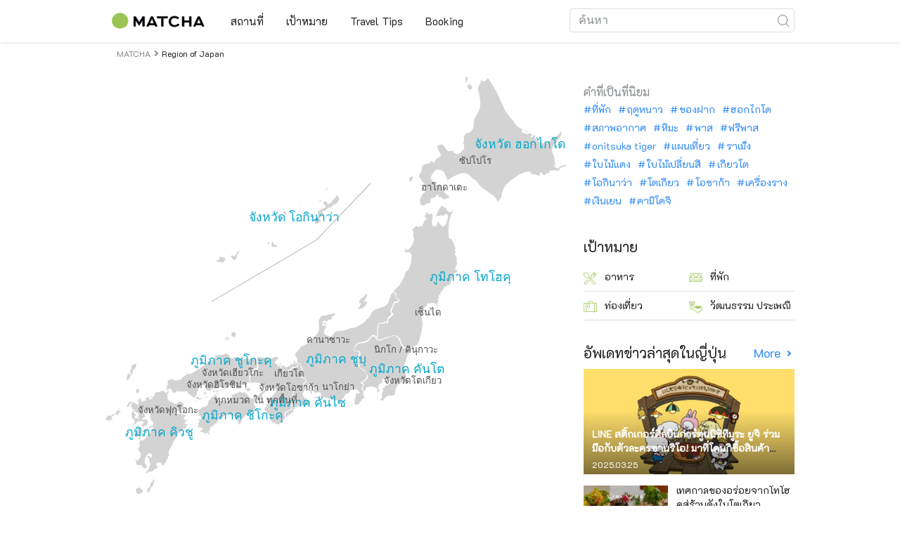

--- FILE ---
content_type: text/html; charset=UTF-8
request_url: https://matcha-jp.com/th/list/region?category=106
body_size: 26849
content:
<!DOCTYPE html>
<html  lang="th">

<head>
    <meta charset="utf-8">
                        <meta name="robots" content="noindex, follow">
                <meta name="description" content="รวบรวมข้อมูลต่างๆ เช่น สถานที่ท่องเที่ยว โรงแรม ออนเซ็น อาหาร การชอปปิง วิธีการเดินทาง และตัวอย่างเส้นทางท่องเที่ยวของทุกพื้นที่">
    <meta name="keywords" content="">
    <meta name="author" content="MATCHA">
    <meta name="copyright" content="MATCHA">

            <meta property="og:type" content="website" />
                    <meta property="og:description" content="รวบรวมข้อมูลต่างๆ เช่น สถานที่ท่องเที่ยว โรงแรม ออนเซ็น อาหาร การชอปปิง วิธีการเดินทาง และตัวอย่างเส้นทางท่องเที่ยวของทุกพื้นที่">
                <meta property="og:url" content="https://matcha-jp.com/th/list/region?category=106">
                    <meta property="og:site_name" content="MATCHA - สื่อการท่องเที่ยว วัฒนธรรม และโรงแรมของญี่ปุ่น">
                <meta property="og:image" content="https://resources.matcha-jp.com/original/2018/11/30-67134.png">
                    <meta property="og:title" content=" บทความและสถานที่ท่องเที่ยวยอดนิยมของทุกพื้นที่ - MATCHA สื่อการท่องเที่ยวญี่ปุ่น">
                <meta property="og:locale" content="ja_JP" />
        <meta property="og:locale:alternate" content="en_GB">
        <meta property="og:locale:alternate" content="en_US">
        <meta property="og:locale:alternate" content="ko_KR">
        <meta property="og:locale:alternate" content="zh_TW">
        <meta property="og:locale:alternate" content="th_TH">
        <meta name="twitter:card" content="summary_large_image">
        <meta name="twitter:site" content="@matcha_global">
                    <meta name="twitter:description" content="รวบรวมข้อมูลต่างๆ เช่น สถานที่ท่องเที่ยว โรงแรม ออนเซ็น อาหาร การชอปปิง วิธีการเดินทาง และตัวอย่างเส้นทางท่องเที่ยวของทุกพื้นที่">
        
                    <meta name="twitter:image" content="https://resources.matcha-jp.com/original/2018/11/30-67134.png">
        
                    <meta name="twitter:title" content=" บทความและสถานที่ท่องเที่ยวยอดนิยมของทุกพื้นที่ - MATCHA สื่อการท่องเที่ยวญี่ปุ่น">
                <meta property="fb:app_id" content="1161004997280990">
        <meta property="fb:pages" content="330507393788421">
    
    <title>
         บทความและสถานที่ท่องเที่ยวยอดนิยมของทุกพื้นที่ - MATCHA สื่อการท่องเที่ยวญี่ปุ่น    </title>

            
                    <link rel="canonical" href=https://matcha-jp.com/th/list/region>
        
        
            
        <link
        rel="alternate"
        href="https://matcha-jp.com/jp/list/region?category=106"
                    hreflang="ja"
                >
        <link
        rel="alternate"
        href="https://matcha-jp.com/en/list/region?category=106"
                    hreflang="x-default"
                >
        <link
        rel="alternate"
        href="https://matcha-jp.com/tw/list/region?category=106"
                    hreflang="zh-TW"
                >
        <link
        rel="alternate"
        href="https://matcha-jp.com/th/list/region?category=106"
                    hreflang="th"
                >
        <link
        rel="alternate"
        href="https://matcha-jp.com/ko/list/region?category=106"
                    hreflang="ko"
                >
        <link
        rel="alternate"
        href="https://matcha-jp.com/cn/list/region?category=106"
                    hreflang="zh-CN"
                >
        <link
        rel="alternate"
        href="https://matcha-jp.com/id/list/region?category=106"
                    hreflang="id"
                >
        <link
        rel="alternate"
        href="https://matcha-jp.com/vn/list/region?category=106"
                    hreflang="vi"
                >
        <link
        rel="alternate"
        href="https://matcha-jp.com/easy/list/region?category=106"
                    hreflang=""
                >
        <link
        rel="alternate"
        href="https://matcha-jp.com/es/list/region?category=106"
                    hreflang="es"
                >
    
    <meta name="viewport" content="width=device-width, initial-scale=1,user-scalable=no">
    <meta http-equiv="X-UA-Compatible" content="IE=edge">
    <meta name="format-detection" content="telephone=no">
            <meta name="msvalidate.01" content="7A1F5225E0397B9C5A8BB91B2C52FE97">
        <meta name="csrf-token" content="IptztI5tUI1hcEe6ccwKgEHOGjXvfhYK6hXSWfZK">

    <link rel="shortcut icon" href="/images/favicon.ico">
    <link rel="apple-touch-icon-precomposed" sizes="192x192" href="https://matcha-jp.com/images/common/touch-icon/touch-icon_192.webp">
    <link rel="apple-touch-icon-precomposed" sizes="144x144" href="https://matcha-jp.com/images/common/touch-icon/touch-icon_144.webp">
    <link rel="apple-touch-icon-precomposed" sizes="114x114" href="https://matcha-jp.com/images/common/touch-icon/touch-icon_114.webp">
    <link rel="apple-touch-icon-precomposed" sizes="72x72" href="https://matcha-jp.com/images/common/touch-icon/touch-icon_72.webp">
    <link rel="apple-touch-icon-precomposed" href="https://matcha-jp.com/images/common/touch-icon/touch-icon_57.webp">

                            <link rel="stylesheet" href="/styles/layouts/default.css?id=1329cc735a188389ef8a">
        <link href="https://fonts.googleapis.com/icon?family=Material+Icons" rel="stylesheet">
        <link rel="stylesheet" href="/styles/layouts/lite-yt-embed.css?id=4c1c60b95b15519c5024">
        <link rel="stylesheet" href="/styles/pages/list/all-area.css?id=3d4809add80fbc15fdc8">

            <script>
            (function () {
                dataLayer = [{ isPR: false }];
            })()
        </script>
                        <script>
            (function(w,d,s,l,i){w[l]=w[l]||[];w[l].push({'gtm.start':
            new Date().getTime(),event:'gtm.js'});var f=d.getElementsByTagName(s)[0],
            j=d.createElement(s),dl=l!='dataLayer'?'&l='+l:'';j.async=true;j.src=
            'https://www.googletagmanager.com/gtm.js?id='+i+dl;f.parentNode.insertBefore(j,f);
            })(window,document,'script','dataLayer','GTM-5Z4HTG');
        </script>
    
    
    
                    <script type="text/javascript" src="/scripts/manifest.js?id=1ee8e387e75b558b5a59" defer></script>
        <script type="text/javascript" src="/scripts/vendor.js?id=21f28875fe05faeb356b" defer></script>
                <script type="text/javascript" src="/scripts/matcha.js?id=633f3002b01226cebaa7" defer></script>
    <script type="text/javascript" src="/scripts/layouts/default.js?id=af5cd32c1ab1b6bc8319" defer></script>
    <script type="text/javascript" src="/scripts/layouts/lite-yt-embed.js" defer></script>
    <script type="text/javascript" src="/scripts/jquery-3.7.1.js?id=a2e04c46c560239f6163" defer></script>
    <script src="/scripts/pages/list/all-regions.js?id=4c9bca933219a285006f" defer></script>

    
    
            <script async="" src="https://securepubads.g.doubleclick.net/tag/js/gpt.js"></script>
    
        
    
            <script>
            ! function(f, b, e, v, n, t, s) {
                if (f.fbq)
                    return;
                n = f.fbq = function() {
                    n.callMethod ?
                        n.callMethod.apply(n, arguments) : n.queue.push(arguments)
                };
                if (!f._fbq)
                    f._fbq = n;
                n.push = n;
                n.loaded = !0;
                n.version = '2.0';
                n.queue = [];
                t = b.createElement(e);
                t.async = !0;
                t.src = v;
                s = b.getElementsByTagName(e)[0];
                s.parentNode.insertBefore(t, s)
            }(window,
                document, 'script', '//connect.facebook.net/en_US/fbevents.js');
            fbq('init', '1225653250857108'); // Insert your pixel ID here.
            fbq('track', 'PageView');

        </script>
    
    
    
    
</head>

<body id="" class="th ">
    <noscript>
        
        
        
                    <img loading="lazy" decoding="async" height="1" width="1" style="display:none" src="//www.facebook.com/tr?id=1225653250857108&ev=PageView&noscript=1" />
            </noscript>
    
    
        <div class="loading" id="loading" style="display: none;">Loading...</div>
    <div class="article_Top_PMP"></div>

            <div class="c-header-jack">
    <a class="c-header-jack__link"
        href="https://matcha-jp.com/th/25984"
        style="background-image: url(https://resources.matcha-jp.com/resize/720x2000/2025/10/14-246714.webp);"
    >
        <div class="c-header-jack__title-box">
            <p class="c-header-jack__title">คู่มือ AEON MALL ฉบับสมบูรณ์ ไม่ใช่แค่การชอปปิง แต่ผู้คนทุกเจนเนอเรชันมาสนุกเพลิดเพลินด้วยกันได้</p>
        </div>
    </a>
</div>    
    <div id="informationHeader">
    </div>



    <header id="stickyRoot" class="l-nav">
    <div class="container">
        <div class="header_logo">
            <a href="https://matcha-jp.com/th">
                <img decoding="async" src="https://matcha-jp.com/images/common/logo.webp" width="360" height="96" alt="MATCHA">
            </a>
        </div>

        <hamburger-menu>
<template slot-scope="hamburgerMenu">
    <div>
        <div
            class="hamburger-menu__trigger icon-menu"
            v-on:click="hamburgerMenu.open"
        ></div>
        <transition name="hamburger-menu">
            <div
                v-show="hamburgerMenu.isOpen"
                id="menu"
                class="hamburger-menu__container"
            >
                <div class="hamburger-menu__close-button">
                    <span
                        v-on:click="hamburgerMenu.close"
                        class="c-cross-button icon-cancel"
                    ></span>
                </div>
                <div class="hamburger-menu__list-container">
                    <div class="hamburger-menu__list-main dfs">
                                                     

                                                                <collapsible-menu>
<template slot-scope="collapsibleMenu">
    <ul class="c-collapsible-menu">
        <li>
            <div
                v-bind:class="{ 'arrow-down': collapsibleMenu.isOpen }"
                                    class="c-collapsible-menu__title arrow"
                                                    v-on:click="collapsibleMenu.collapseMenu"
                            >
                สถานที่
            </div>
                            <transition name="c-collapsible-menu">
                    <div
                        v-if="collapsibleMenu.isOpen"
                        class="c-collapsible-menu__wrapper"
                    >
                        <ul class="c-collapsible-menu-item-list">
            <li class="menu-item">
            <a class="menu-item__link" href="https://matcha-jp.com/th/list?region=113">
                จังหวัดโตเกียว
            </a>
        </li>
            <li class="menu-item">
            <a class="menu-item__link" href="https://matcha-jp.com/th/list?region=127">
                จังหวัดโอซาก้า
            </a>
        </li>
            <li class="menu-item">
            <a class="menu-item__link" href="https://matcha-jp.com/th/list?region=126">
                จังหวัดเกียวโต
            </a>
        </li>
            <li class="menu-item">
            <a class="menu-item__link" href="https://matcha-jp.com/th/list?region=101">
                จังหวัดฮอกไกโด
            </a>
        </li>
            <li class="menu-item">
            <a class="menu-item__link" href="https://matcha-jp.com/th/list?region=140">
                จังหวัดฟุกุโอกะ
            </a>
        </li>
            <li class="menu-item">
            <a class="menu-item__link" href="https://matcha-jp.com/th/list?region=147">
                จังหวัดโอกินาว่า
            </a>
        </li>
            <li class="menu-item">
            <a class="menu-item__link" href="https://matcha-jp.com/th/list?region=114">
                จังหวัดคานากาวะ
            </a>
        </li>
            <li class="menu-item">
            <a class="menu-item__link" href="https://matcha-jp.com/th/list?region=133">
                จังหวัดโอคายาม่า
            </a>
        </li>
                <li class="menu-item menu-item__extra">
            <a
                class="menu-item__link"
                href="https://matcha-jp.com/th/list/region"
                
            >
                ทุกพื้นที่
                <span class="right-arrow"></span>
            </a>
        </li>
    </ul>
                    </div>
                </transition>
                    </li>
    </ul>
</template>
</collapsible-menu>                                                                                         

                                                                <collapsible-menu>
<template slot-scope="collapsibleMenu">
    <ul class="c-collapsible-menu">
        <li>
            <div
                v-bind:class="{ 'arrow-down': collapsibleMenu.isOpen }"
                                    class="c-collapsible-menu__title arrow"
                                                    v-on:click="collapsibleMenu.collapseMenu"
                            >
                เป้าหมาย
            </div>
                            <transition name="c-collapsible-menu">
                    <div
                        v-if="collapsibleMenu.isOpen"
                        class="c-collapsible-menu__wrapper"
                    >
                        <ul class="c-collapsible-menu-item-list">
            <li class="menu-item">
            <a class="menu-item__link" href="https://matcha-jp.com/th/list?category=1">
                <i class="icon-restaurant"></i>อาหาร
            </a>
        </li>
            <li class="menu-item">
            <a class="menu-item__link" href="https://matcha-jp.com/th/list?category=36">
                <i class="icon-bed"></i>ที่พัก
            </a>
        </li>
            <li class="menu-item">
            <a class="menu-item__link" href="https://matcha-jp.com/th/list?category=69">
                <i class="icon-things-to-do"></i>ท่องเที่ยว
            </a>
        </li>
            <li class="menu-item">
            <a class="menu-item__link" href="https://matcha-jp.com/th/list?category=101">
                <i class="icon-tea"></i>วัฒนธรรม ประเพณี
            </a>
        </li>
                <li class="menu-item menu-item__extra">
            <a
                class="menu-item__link"
                href="https://matcha-jp.com/th/list/category"
                
            >
                ทุกหมวด
                <span class="right-arrow"></span>
            </a>
        </li>
    </ul>
                    </div>
                </transition>
                    </li>
    </ul>
</template>
</collapsible-menu>                                                                                         

                                                                <collapsible-menu>
<template slot-scope="collapsibleMenu">
    <ul class="c-collapsible-menu">
        <li>
            <div
                v-bind:class="{ 'arrow-down': collapsibleMenu.isOpen }"
                                    class="c-collapsible-menu__title arrow"
                                                    v-on:click="collapsibleMenu.collapseMenu"
                            >
                Travel Tips
            </div>
                            <transition name="c-collapsible-menu">
                    <div
                        v-if="collapsibleMenu.isOpen"
                        class="c-collapsible-menu__wrapper"
                    >
                        <ul class="c-collapsible-menu-item-list">
            <li class="menu-item">
            <a class="menu-item__link" href="https://matcha-jp.com/th/list?category=53">
                <i class="icon-train"></i>การเดินทาง
            </a>
        </li>
            <li class="menu-item">
            <a class="menu-item__link" href="https://matcha-jp.com/th/list?category=82">
                <i class="icon-weather"></i>สภาพอากาศและฤดูกาล
            </a>
        </li>
            <li class="menu-item">
            <a class="menu-item__link" href="https://matcha-jp.com/th/list?category=83">
                <i class="icon-disaster"></i>ภัยพิบัติ
            </a>
        </li>
            <li class="menu-item">
            <a class="menu-item__link" href="https://matcha-jp.com/th/list?category=115">
                <i class="icon-home"></i>อยู่อาศัยระยะยาว
            </a>
        </li>
            <li class="menu-item">
            <a class="menu-item__link" href="https://matcha-jp.com/th/list?category=116">
                <i class="icon-wifi"></i>คำแนะนำในการท่องเที่ยว
            </a>
        </li>
        </ul>
                    </div>
                </transition>
                    </li>
    </ul>
</template>
</collapsible-menu>                                                                                         

                                                                                                          <collapsible-menu>
<template slot-scope="collapsibleMenu">
    <ul class="c-collapsible-menu">
        <li>
            <div
                v-bind:class="{ 'arrow-down': collapsibleMenu.isOpen }"
                                    class="c-collapsible-menu__title"
                                            >
                <a
                                                    class="hamburger-menu__collapsible-menu-link"
                                                    href="https://matcha-jp.com/th/booking"
                                                >
                                                    Booking
                                                </a>
            </div>
                    </li>
    </ul>
</template>
</collapsible-menu>                                                                                                                                        </div>
                </div>
                <div class="hamburger-menu__navigation-container">
                    <div class="hamburger-menu__navigation-label">
                        MATCHA
                    </div>
                    <ul class="hamburger-menu__navigation-items">
                        <li class="hamburger-menu__navigation-item">
                            <a class="hamburger-menu__navigation-item-link" href="https://company.matcha-jp.com/en/service/matcha/">
                                MATCHA คือ
                            </a>
                        </li>
                        <li class="hamburger-menu__navigation-item">
                            <a class="hamburger-menu__navigation-item-link" href="https://company.matcha-jp.com/en/about/">
                                ข้อมูลบริษัท
                            </a>
                        </li>
                        <li class="hamburger-menu__navigation-item">
                            <a class="hamburger-menu__navigation-item-link" href="https://company.matcha-jp.com/recruit/">
                                รับสมัคร
                            </a>
                        </li>
                        <li class="hamburger-menu__navigation-item">
                            <a class="hamburger-menu__navigation-item-link" href="https://company.matcha-jp.com/en/info/">
                                ติดต่อเรา
                            </a>
                        </li>
                    </ul>
                </div>
            </div>
        </transition>
        <transition name="fade">
            <div
                v-if="hamburgerMenu.isOpen"
                v-on:click="hamburgerMenu.close"
                class="hamburger-menu__mask"
            ></div>
        </transition>
    </div>
</template>
</hamburger-menu>

        <div id="menu" class="header_menu">
            <div class="menuHeader">
            </div>
            <div class="menuGroup mainMenu">
                <ul id="dropdownMenu" class="dropdownMenu">
                    
                                             

                                                        <li class="c-dropdown-menu">
    <div class="c-dropdown-menu__title arrow">
        สถานที่
    </div>
            <div class="c-dropdown-menu__wrapper">
            <ul class="c-meta-list c-meta-list--vertical">
            <li class="meta-item meta-item--icon-black">
            <a class="meta-item__link" href="https://matcha-jp.com/th/list?region=113">
                จังหวัดโตเกียว
            </a>
        </li>
            <li class="meta-item meta-item--icon-black">
            <a class="meta-item__link" href="https://matcha-jp.com/th/list?region=127">
                จังหวัดโอซาก้า
            </a>
        </li>
            <li class="meta-item meta-item--icon-black">
            <a class="meta-item__link" href="https://matcha-jp.com/th/list?region=126">
                จังหวัดเกียวโต
            </a>
        </li>
            <li class="meta-item meta-item--icon-black">
            <a class="meta-item__link" href="https://matcha-jp.com/th/list?region=101">
                จังหวัดฮอกไกโด
            </a>
        </li>
            <li class="meta-item meta-item--icon-black">
            <a class="meta-item__link" href="https://matcha-jp.com/th/list?region=140">
                จังหวัดฟุกุโอกะ
            </a>
        </li>
            <li class="meta-item meta-item--icon-black">
            <a class="meta-item__link" href="https://matcha-jp.com/th/list?region=147">
                จังหวัดโอกินาว่า
            </a>
        </li>
            <li class="meta-item meta-item--icon-black">
            <a class="meta-item__link" href="https://matcha-jp.com/th/list?region=114">
                จังหวัดคานากาวะ
            </a>
        </li>
            <li class="meta-item meta-item--icon-black">
            <a class="meta-item__link" href="https://matcha-jp.com/th/list?region=133">
                จังหวัดโอคายาม่า
            </a>
        </li>
                <li class="meta-item">
            <a
                class="meta-item__link meta-item__link-extra"
                href="https://matcha-jp.com/th/list/region"
                
            >
                ทุกพื้นที่
                <span></span>
            </a>
        </li>
    </ul>        </div>
    </li>                                                                             

                                                        <li class="c-dropdown-menu">
    <div class="c-dropdown-menu__title arrow">
        เป้าหมาย
    </div>
            <div class="c-dropdown-menu__wrapper">
            <ul class="c-meta-list c-meta-list--vertical">
            <li class="meta-item meta-item--icon-black">
            <a class="meta-item__link" href="https://matcha-jp.com/th/list?category=1">
                <i class="icon-restaurant"></i>อาหาร
            </a>
        </li>
            <li class="meta-item meta-item--icon-black">
            <a class="meta-item__link" href="https://matcha-jp.com/th/list?category=36">
                <i class="icon-bed"></i>ที่พัก
            </a>
        </li>
            <li class="meta-item meta-item--icon-black">
            <a class="meta-item__link" href="https://matcha-jp.com/th/list?category=69">
                <i class="icon-things-to-do"></i>ท่องเที่ยว
            </a>
        </li>
            <li class="meta-item meta-item--icon-black">
            <a class="meta-item__link" href="https://matcha-jp.com/th/list?category=101">
                <i class="icon-tea"></i>วัฒนธรรม ประเพณี
            </a>
        </li>
                <li class="meta-item">
            <a
                class="meta-item__link meta-item__link-extra"
                href="https://matcha-jp.com/th/list/category"
                
            >
                ทุกหมวด
                <span></span>
            </a>
        </li>
    </ul>        </div>
    </li>                                                                             

                                                        <li class="c-dropdown-menu">
    <div class="c-dropdown-menu__title arrow">
        Travel Tips
    </div>
            <div class="c-dropdown-menu__wrapper">
            <ul class="c-meta-list c-meta-list--vertical">
            <li class="meta-item meta-item--icon-black">
            <a class="meta-item__link" href="https://matcha-jp.com/th/list?category=53">
                <i class="icon-train"></i>การเดินทาง
            </a>
        </li>
            <li class="meta-item meta-item--icon-black">
            <a class="meta-item__link" href="https://matcha-jp.com/th/list?category=82">
                <i class="icon-weather"></i>สภาพอากาศและฤดูกาล
            </a>
        </li>
            <li class="meta-item meta-item--icon-black">
            <a class="meta-item__link" href="https://matcha-jp.com/th/list?category=83">
                <i class="icon-disaster"></i>ภัยพิบัติ
            </a>
        </li>
            <li class="meta-item meta-item--icon-black">
            <a class="meta-item__link" href="https://matcha-jp.com/th/list?category=115">
                <i class="icon-home"></i>อยู่อาศัยระยะยาว
            </a>
        </li>
            <li class="meta-item meta-item--icon-black">
            <a class="meta-item__link" href="https://matcha-jp.com/th/list?category=116">
                <i class="icon-wifi"></i>คำแนะนำในการท่องเที่ยว
            </a>
        </li>
        </ul>        </div>
    </li>                                                                             

                                                                                            <li class="c-dropdown-menu">
                                        <div class="c-dropdown-menu__title arrow">
                                            <a href="https://matcha-jp.com/th/booking">Booking</a>
                                        </div>
                                    </li>
                                                                                                                    </ul>
            </div>

            <div class="menuGroup company">
                <div class="menuGroupLabel">MATCHA</div>
                <ul>
                    <li>
                        <a href="https://company.matcha-jp.com/en/service/matcha/">MATCHA คือ</a>
                    </li>
                    <li>
                        <a href="https://company.matcha-jp.com/en/about/">ข้อมูลบริษัท</a>
                    </li>
                    <li>
                        <a href="https://company.matcha-jp.com/recruit/">รับสมัคร</a>
                    </li>
                    <li>
                        <a href="https://company.matcha-jp.com/en/info/">ติดต่อเรา</a>
                    </li>
                </ul>
            </div>
        </div>
        <form action="https://matcha-jp.com/th/search" method="get" class="header_search icon-search">
            <input type="search" name="keyword" placeholder="ค้นหา">
            <span class="underline"></span>
            <button class="icon-search" type="submit" aria-label="icon-search"></button>
        </form>
    </div>
</header>

            <div class="slider-nav">
    <ul class="slider-nav__list">
                    <li class="slider-nav__item">
                <a href="https://matcha-jp.com/th/list?category=69"
                    class="slider-nav__link">
                    <span class="icon-things-to-do"></span>ท่องเที่ยว
                </a>
            </li>
                    <li class="slider-nav__item">
                <a href="https://matcha-jp.com/th/list?category=1"
                    class="slider-nav__link">
                    <span class="icon-restaurant"></span>อาหาร
                </a>
            </li>
                    <li class="slider-nav__item">
                <a href="https://matcha-jp.com/th/coupon"
                    class="slider-nav__link">
                    <span class="icon-coupon new"></span>คูปอง
                </a>
            </li>
                    <li class="slider-nav__item">
                <a href="https://matcha-jp.com/th/news"
                    class="slider-nav__link">
                    <span class="icon-newspaper"></span>อัพเดทญี่ปุ่น
                </a>
            </li>
                    <li class="slider-nav__item">
                <a href="https://matcha-jp.com/th/special_back"
                    class="slider-nav__link">
                    <span class="icon-matchan-icon"></span>MATCHA บทความพิเศษ
                </a>
            </li>
            </ul>
</div>    
        <div id="app"  class="l-content container">
            <div id="allContent" class="main-contents all-area">
        <div class="breadcrumbs-wrapper">
            <nav class="c-breadcrumbs">
    <ol class="c-breadcrumbs__list" itemscope itemtype="http://schema.org/BreadcrumbList">
                    <li class="c-breadcrumbs__item" itemprop="itemListElement" itemscope itemtype="http://schema.org/ListItem">
                                    <a href="https://matcha-jp.com/th" itemprop="item">
                        <span class="c-breadcrumbs__link-text" itemprop="name">MATCHA</span>
                        <meta itemprop="position" content="1">
                    </a>
                            </li>
                    <li class="c-breadcrumbs__item" itemprop="itemListElement" itemscope itemtype="http://schema.org/ListItem">
                                    <span class="c-breadcrumbs__title" itemprop="name">Region of Japan</span>
                    <meta itemprop="position" content="2">
                            </li>
            </ol>
</nav>
        </div>
        <div class="all-area__title">
            <h1></h1>
        </div>
        <div class="japan-map-wrapper">
            <div class="japan-map">
    <svg xmlns="http://www.w3.org/2000/svg" viewBox="0 0 600.2 544.3">
        <g class="area-jp-svg" v-scroll-to="'#kansai'">
            <path data-name="Kansai" class="area-jp-svg" d="M273.4,404.5c-1-.5-1.9.3-3,0-.6-.1-.7-.3-.8-.9a6.11,6.11,0,0,1-.2-4.2c.8-2.6,1.3-4.2.7-6.9-.2-.3-.1-.7-.4-.8-1.5-.5-1.1-3.1-1.4-4.2-.4-.9-2-2.3-3.1-2-.5.5-.1,1.9-.1,2.6.1,1.5-.8,1.8-2,1.6h0c-.2.9-.4,1.3-1.4,1.4a3.08,3.08,0,0,1-1,.1c-.7.2-1.3.8-2.1.6a.1.1,0,0,1-.1-.1,5.5,5.5,0,0,1-.9-.7c-.2.3-.4.7-.6,1l-.1.2c-.2.6-.5,1.1-.7,1.7a1.57,1.57,0,0,1-1.1,1h-.4a1.45,1.45,0,0,1-.7-.2,1.67,1.67,0,0,0-1.2.1c-.4.2-.7.4-1.1.6h0l-.2.2c-1.2.8-2.6.3-3.8-.2a10,10,0,0,1-3.2-1.7c-1.1-.9-2.5-2.4-2.2-4a3.75,3.75,0,0,1,0-2.1c0-.7.4-1.1,1.1-1.4.1-.1.3-.2.4-.4l-.4-.4h0c-.1-.1-.2-.1-.2-.2s-5.2,1.8-1.6,1.6c.6,0,.8,2.3-1.2,1.5-.6-.1-1.2,1-1.6,1.2-1.6.6.2-2.6.2-2.7-1,.2-3-1-2.6-2.3-.3.5-1.8,1.5-1.6,0,.2-1.1,3.2-4.9,4.5-4.2.1-.5-.9-3.4-1.4-3.5a13.27,13.27,0,0,0-4,.3c.1,1.1-2.4,1.4-3.1,1.5h-.1c-.9.1-1,.2-1,.3,0,2.8-5.8-.6-6.5-.8-1.9-.3-4.6.2-6.3-.9-.5-.4-5.1.6-5.6,1.1a4.05,4.05,0,0,1,.5.9c.9,2.1.6,4.7,1,6.9.1.3.1.6.2.9.2.8.4,1.7.6,2.5a.37.37,0,0,1,.1.3l-.1.3c.2,2.3-2.1,4.1-4.1,3a8.33,8.33,0,0,0-.4,1.5c.2,1.7-1.4,2.5-2.4,3.6a8.33,8.33,0,0,1-2.2,2,2.29,2.29,0,0,0-.7,1,36.09,36.09,0,0,0-1.2,5.5c.2,1.4,1.4,1.9,1.1,3.5a3.54,3.54,0,0,1-.3,1.1c.1,0,.3.1.4.1.6-2,1.6-.5,2.5-.3.7-.1.7-1.3,1.5-1.1.6-.9,1.6-1.1,1.3.2,1.2.2,2.5,0,3.7.3l.7.1c4.2.7,6.4,6.4,10,6.8,1.1.2,1.2,1.2,2.4.8.5-.1,4-.9,4-.9,0-.3.1-.5.4-.5l1.1-.2c.4,0,.5.2.5.5l-.1.4h.1l.1-.5c.2-1.4,4.6,1.3,4.6,1.4-.8,1.9.3,4.6-1.6,6-1.2.9-2.2,2.7-3.4,3.7l-.1.1c-1.2,1.1-2.6,2.3-4.3,2.5h-.1c-1.5.1-2.9.2-3.8,1.3a3.7,3.7,0,0,1,1.9,3.4s2.1,3.5.4,2.8l-1.3-.3a2.26,2.26,0,0,1-1.1,1.7c4.4,2.6-1.5,2.9-1.6,3.8,1.4.3-.1,1.7-.3,2.5,2,.2,2.8,2.9,3.8,4.4a1.69,1.69,0,0,1,.2.5.76.76,0,0,1,.5.2c1.2.6,1.6,1.4,2.5,2.2l.3.2c3.1,2.5-.1,1.3-.9,2.4,1.5.3,1.1,3.9,2.7,4.8s3,1.9,4.6,2.7c.9.5,4.4.8,4.6,2,.7-2,4-1.8,5.5-3.2-.5-.6,2.2-4.4,3.7-6.6a6.72,6.72,0,0,1-1.6-4.2c0,.3.5-1.3.5-1.7,1.1.8.7-1.2,1.1-1.5,1-.8,1.3-.4,2.7-.9.5-.2,1-1.2,1.2-1.3.4,0,.9.4,1.2.3.9-.3.4.5,1.2-.2a10.4,10.4,0,0,1,.2-1.5c.2.1.4.5.7.3a29.86,29.86,0,0,1,.4-3.4c.1-.2-.5-.7-.4-1s.9-.6.9-.7c.1-.6.4-1,.5-1.5s-.7-1-.6-1.4c.7-1,.5-.2.6-1.3.1-.5-.4-1.3-.4-1.9.1-1.8,1-1.4,2.5-1.6.9-.1,1.9,0,2.3-1.2s0-2.3-1.4-1.8c.5-2.7-2.3-.7-2.9-2.9-.2-.6.9-1.9,1-2.3a3.46,3.46,0,0,0,.2-2.2c-.1-.6-.7-1.5-.6-2,.3-1.3.6-.3,1.4-1a13.44,13.44,0,0,0,1.1-1.4c.5-1.4.5-.4-.3-1.3.6-.2,1.9.5,2.5.8,1.6.8,2.3,1.2,4.2.7,2.4-.7,3.1-2.5,4.2-4.5.5-1,3.9-4.5,3.8-5.6l.2-.4a.1.1,0,0,0-.1-.1A7.23,7.23,0,0,0,273.4,404.5Z" transform="translate(-14.6 -11)" fill="#d3d3d3" stroke="null"/>
            <path data-name="Kansai" class="area-jp-svg" d="M223.1,419.2h0Z" transform="translate(-14.6 -11)" fill="#d3d3d3" stroke="null"/>
            <path data-name="Kansai" class="area-jp-svg" d="M278.9,432.7c.2.3.4.3.8.2a1.69,1.69,0,0,1,1-.3.55.55,0,0,1,.3-.5C280.2,432,279.5,432.6,278.9,432.7Z" transform="translate(-14.6 -11)" fill="#d3d3d3" stroke="null"/>
            <path data-name="Kansai" class="area-jp-svg" d="M221.4,423.4c1-1,2.9-2.8,1.8-4.2h0c-.8-.1-1.4.7-2,1.3s-1.4.6-2.1,1.1-1.1,1.7-2.1,2.1a4.77,4.77,0,0,0-2.2,1.8c-.6.8-1.5,2.9-2.8,2.8-.7,0-.3-.5-.9.2a2,2,0,0,0-.6,1.2c-.2,1.3.7,1.6,1.7,1.4-.2.2-1,.8-.8,1.1.3.5.9.5.6,1.2a3.87,3.87,0,0,0,2.8-.3,6.68,6.68,0,0,1,3.1-1,10.46,10.46,0,0,0,1.7-.4,2.57,2.57,0,0,0-.5-1.2,7.42,7.42,0,0,1-.7-2.1C217.9,426.2,220,424.7,221.4,423.4Z" transform="translate(-14.6 -11)" fill="#d3d3d3" stroke="null"/>
            <path data-name="Kansai" class="area-jp-svg" d="M280.1,433.7l-.6.1c.1.2.1.4.2.6a1.3,1.3,0,0,0,1-.9C280.4,433.4,280.2,433.4,280.1,433.7Z" transform="translate(-14.6 -11)" fill="#d3d3d3" stroke="null"/>
        </g>
        <g class="area-jp-svg" v-scroll-to="'#chubu'">
            <path data-name="Chūbu" class="area-jp-svg" d="M350.4,312.5c1.6-.8,1.8-1.5,2.7-3s2.1-2.4,2.4-4.3c-.9-.2-3.7-.9-3.9.2h-.3c-.5-1.3.9-2.7,1.5-3.8a24.41,24.41,0,0,0,2.1-4.3c.3-.8.9-3.2-.9-2.1-1.1.7-1.8,2-2.9,2.8a13.86,13.86,0,0,0-3.1,2.3,17.42,17.42,0,0,0-2.8,3.4c-.1.3-1,3.7-.4,3.6a15.52,15.52,0,0,0,2.1-.4l.6,1.4c-.7.9-1.8,1.2-2.1,2.3-.2.7,0,1.7-.9,2-.5.2-2.6.2-1.6,1.4C344.3,315.6,349.1,313.2,350.4,312.5Z" transform="translate(-14.6 -11)" fill="#d3d3d3" stroke="null"/>
            <path data-name="Chūbu" class="area-jp-svg" d="M393.7,301c-3.4-1.7-.3-5.6-3.4-7.5s-5.5,5.7-6.2,8.4c-1,4-2.8,7.1-6.4,9.1-5.2,3-13.3,2.3-16.7,8-1.3,2.2-1.8,4.9-3.7,6.8-1.5,1.4-3.1,2.3-4.3,4-2.4,3.3-7.5,5.5-10.9,7.6a9.18,9.18,0,0,1-5.3,1.6c-2.8-.2-4.2,1.1-6.9,2l-.9.3c-4.4,1.5-9,1.6-13.5,2.2s-3.9,7.2-9,6.6c-2.6-.3-7.4-2.3-7.7-5.5s3.8-5.3,3-8.9c-1.8,2-7.4-.5-4.6-2.3a.76.76,0,0,0,.1-.4c-1.9-.3,2.4-4.3,3.6-3.7-.3-.1.7,3.9,2.3.8,1.4-3.4,5.4-.5,6.8-3.4-4.2-2.1,3.4-3.5,3.6-4-1.4-1.5,1-3-2.4-2.5a34.22,34.22,0,0,0-8.8,2.6c-2.5,1.1-7.1-1.4-8,2.6-.4,1.7-3.1,4.1-3,5.8.7-1.6,1.2,2.2,1.1,2.7-.9,2.7.8,6-.3,9.2-1.1,2.9-3.5,5.4-5.6,7.6-5.1,5.3-10.7,10.7-18,12.7.3,4.2-10.3,8-6.2,13.1,2,2.5,2.8,6.1.4,8.8-1.7,1.9-1.3-3.7-1.3-3.8a11.94,11.94,0,0,1-1.6.8v.2c.4,0,.5,5.7-3,3.5a.45.45,0,0,1-.5,0c-.4-.2-.7-.5-1.1-.7.4.9,1,3.4-.9,2.4,1.4,2.4-1.1.7-2,.4.7,1.9-6.1,3.8-4.2.1-2.4,1.9-5.6-2.4-4.6,1.3-1.2,1.7,4,7.1,7.4,5.4a7.65,7.65,0,0,1,3.2-1.1c1.8-.2,1.5-3,2.9-3.5.8-.2,3.7.1,4.8-.1.6-.5,1-1,1.7-1.5,1.2-.9-.5-4.9,2.2-4.1,3.9,1.1,3,5.5,5.6,7.7.6,2.4-2.5,10.5-.7,11.3,3.2-.7,4.6,1.5,5.7,4-.6,1.5-4.1,5.4-4.5,6.2-1,2-2.3,3.7-4.6,4.4-1.8.5-2.8,0-4.3-.8-.5-.3-.7-.8-1.2-.6.7,1,.1.7-.4,1.1-.2.2-.9,1.3-1.1,1.5-.8.7-.8-.2-1.1,1-.1.5.4,1.1.5,1.6.2.8-.2,1.2-.5,2.2-.1.4-.8.9-.6,1.4.5,2.2,3.2-.1,2.7,2.6,1.3-.5,1.7,2,1.3,3.3s-1.6,1.1-2.4,1.2c-1.4.2-2.3-.6-2.4,1.2,0,.6.4,1.4.4,1.9-.1,1.1.1.3-.5,1.3-.1.5.6,1.1.5,1.4a11.31,11.31,0,0,0-.4,1.5c0,.1-.4.5-.5.8s.2.7.1.9c-.1.4-.4,3.6-.4,3.4-.3.2-.1.3-.3.2.2.1-.5,1.1-.5,1.1-.8.7-.4.2-1.2.5a4.48,4.48,0,0,1-1.2-.1c-.3.1-.6.5-1.1.7a7.5,7.5,0,0,0-2.2,1.1c-.4.4-.3,2.1-1.3,1.3a5,5,0,0,1-.4,1.7,6.77,6.77,0,0,0,1.6,4.3,9.91,9.91,0,0,0,.9-1.4l.1-.2c.7-1.3,1.4-2.5,3-2.5a1.27,1.27,0,0,0,.6-.1,4.05,4.05,0,0,1,.9-.5c.5-.3.9-.7,1.2-.9-1.9-1.7,1.3-1.4,2.1-1v-.5a.37.37,0,0,0,.1.3c0-.2.1-.4.1-.7s-.5-1.7-1-1.8c-.1,0,.2-2.5,1.5-1.7l.1-.1c.7-.6.7.4,1.1.2-.8-2.2,1-3.3,3.1-3.4h.2c.1,0,.1,0,.2-.1a3,3,0,0,1,1-.2,3.54,3.54,0,0,1,2.3-.2c.2-.9,1.2-1.7,2-1,.5-.6,1.6.1,2.6-.2.1-.1.3-.2.4-.3-.3-.2-.2-.5.1-.7l.3-.1c.2-.1,3.6-.6,2.6.6l-.1.1a1.76,1.76,0,0,0-.4.5l.1.1c.8.1,1.5-.6,2.2.2a.72.72,0,0,1,1.1-.4c1.9-1.9,2.8-4.6-.1-6.5-1.9-1.3-4.6-2.4-6-4.6-1.3-.4-1.2-1.3-1-2.5-2.9-1,4.4-9.3,5.2-10.4-.4-.7.3-1.5.6-1.9a4.18,4.18,0,0,1,1.2-.8l.2-.1a6.78,6.78,0,0,0,.9-.6c.1,0,.2.1.3.1.2-.7.6-1,1.1-.9.1,0,.3.1.3.2v-.8c.3-.4.7-.5,1-.2l.1.1c.3-.3.6-.5.9-.8-.1,0-4.9,13.9-.1,15.5,0-.6-1.2-9.9,2.3-8.4a1.35,1.35,0,0,1,0,1.7c-1,2.5-.9.8.3,3.7l.1.2c.5,1.2,5.1.3,5.5.1l.3-.2c2-1.5,5.2,5,2.2,5.9a1.24,1.24,0,0,1-.6-1.5c-3,2.6-6.8,1-8.4,3.3a69.88,69.88,0,0,0,9.1-.8c4.7-.8,9.1.4,13.4,2.3,3.7,1.7,7-.3,10.7,2.6a15.13,15.13,0,0,0,2.1,1.4c-1.6-1.7,1.4-4.3,2.7-5,2.6-1.5,2.3-5,5.4-6.2,2.6-1,3.5-1.3,4.6-3.8,3.9-3,9.3-3.5,11.6,1.7,1.9,3.9-2.9.4-3.8,1.9-1.1,1.9.5,3.4-1.1,5.3a2.14,2.14,0,0,1-.4,1.2l-.1.3c-.8,1.6-.6,4.4-.4,6,.6,4,3.4-.2,5.8,1.1-.2-2.3,2.1-4,3.5-5.5.6-.9,1.3-2.1,2.6-2.1.4-1,.5-2.5-.1-3.1-.9-.7-.5-3.1-.5-3.2a1.5,1.5,0,0,1,0-1.9c.8-1.6-1.5-2.1-2.2-3.8-1.1-2.8,1.7-3.3,1.6-5.7-.1-2.1-2.7-1.1-2.9-2.2s3.4-3.3,4.3-3.6c3.6-1.2,2-4.1,4.3-5.7-2.6-2.7-3.4-7.1-7.1-8.6a6.45,6.45,0,0,1-3.5-3.2c-.5-1.2-2-4.2-2.2-5.5-.2-2.1-.8-4.9.4-6.4.7-.8,2.3-6,2-7.1-.7-2.5-5.2.2-6.4-2.5-.9-2.1.5-5,1.6-6.8,2.9-4.6,8.4-3.7,13-5.2,1.7-.6,3.6-2.4,4.9-3.7,1.1-1.1.8-1.8,1.8-2.8,1.6-1.5,5.1-2.6,6.1-.1a4.27,4.27,0,0,0,1.1,2.1c-.2-.3,1.2-3.6,1.4-4.4.7-4.8-2.2-5.8.8-10.6.8-2-1-3.9,2.1-4.4,1.9-.3,3.7,1,5-.6,1.4-1.8,3,.4,4.3-.8,1.1-1.1.1-4.3,2-5.9,2.4-2,5.2-3.6,3.4-5.6-1.5-1.7-.6-3.9.8-6,1.5-2.4,1.9-9.7,5.8-9C396.7,305.5,396.7,302.5,393.7,301Z" transform="translate(-14.6 -11)" fill="#d3d3d3" stroke="null"/>
            <path data-name="Chūbu" class="area-jp-svg" d="M300.7,332.9c-.2-.3-.7-.3-1.1-.2-.9.1-.6.3-1.3-.3l-.2.2c.2.9.7,2.4,1.9,1.9.6-.3,1.4,0,2-.4.3-.2.3-.8.5-1.1l-.1-.3C301.6,332.7,301.3,333.7,300.7,332.9Z" transform="translate(-14.6 -11)" fill="#d3d3d3" stroke="null"/>
        </g>
        <path class="area-jp-svg" v-scroll-to="'#hokkaido'" d="M414.8,141.8c-1.6.8-3.9.3-4.4,2.7-.2.8-.6,6.1,1.3,4.2,1.1-1.2,4.2-6.5,3.1-6.9ZM577.6,96.3h0ZM563.4,85l1.1-.2c-.5-.3-4.2-2.6-4.8-1.7A25.83,25.83,0,0,0,563.4,85ZM486,26.1c1.1,1.5,2.3,3.5,4.4,2.1,1.9-1.2,1-3.2,0-4.7-2.2-3.2-5.6-.3-4.4,2.6Zm-2.4-12.8a15,15,0,0,0-.1,7c1-1.8,2.8-5.3,2.4-7.4a26.1,26.1,0,0,1-2.7-1.9,31.12,31.12,0,0,1,.1,3.2l.3-.9ZM614.8,127.7c-2.5-1.3-3.7-.2-6.2.2-1.3.2-2.1,1.4-3.3,1.9-1.7.9.2,1.6-.7,2.7-1.6-2-4.7-1.5-6-3.8,1.7-.3-2.1-1.2-.9-2.3.8-.7,2.7,2.2,3.8,2.2-3.4-3.8-2.1-8.8-3.4-13.4-.9-3.1-4.3-6.5-2-9.9,1.2-1.7,1.1-3.5,2.3-5.2,1.4-2,4-3.2,5.1-5.4,2-4.2,4.9-5.9,4.3-11-.7-.3-3.9,3.5-4.3,4.1-1.7,2.5-5.4,3-7.6,5a42,42,0,0,1-7,5.6c-2.4,1.4-5.4-.1-7.8-.7-5.7-1.6-7.5-4-8.1-9.6-.2-2.2-2.8,2.3-3,2.6a1.31,1.31,0,0,1-2.1-.1c-.8-1.3,1.8-2.4,2.3-2.9-2.2-3-4.6-1.3-7.2-1-1.9.2-4.9-2.1-6.3-1.7-.1-1.8-.5-1.8-.9-3.2.8-.7,2.1.3,2.9.5.1-.8-7.3-5-8.4-5.9-2.5-2.1-3.6-5.1-5.8-7.6-4.9-5.5-9.4-11.3-12.5-18-3.7-8-6.6-15.9-11.1-23.6-2.1-3.7-4.6-7-6.7-10.7-.6-1.1-1.7-4-3.1-1.2-1,2.1-1.9,2.6-4.3,2.7-1.2.1-2.4.4-2.3-1.2.1-2.3-1.6.7-1.6,1.6-.1,3.9-4,5.7-3.3,9.8,1.5,8.9,4.3,16.5,1.8,25.7-1.2,4.4-3.4,7.6-5.8,11.4s-1.1,9-2.4,13.1c-1.2,3.4-3.7,6.5-7.4,7.1-5.5,1-5,5.5-4.4,10.1-2.1,2.2-.9,3.6-.1,6,.8,2.6-.6,5.4-2.3,7.2s-4.6,4.4-7.1,4.2c-1.6-.1-6.4-2.2-4.4-4.3-.8-1-5,.3-6.3.2s-3.9-3.1-4.5-4.3a22.32,22.32,0,0,0-4.2-5c.5.4-4.2,1.4-4.2,1.4-4.5,2.4,1.5,9.2,2.3,11.9s-.4,3-2.4,4.2a13.93,13.93,0,0,0-5.7,6.3c-1.2,3.1-2.1-3.9-4.8-.2-3.1,4.3-10.3.5-11.2,6.6-.4,3-.1,5.6-2.2,8s-2.4,5.1.2,7.2c1.8,1.5,1.5,3.5,3.7,4.8s2.3,4.3,3.5,6.3c-.7,1-.8,8-3.1,7.1-1.6,1.8-2.7,4.4-3.9,6.5-1.4,2.6-.7,4.1-.5,6.9.1,2.3,1.5,2.4,3.2,3,3.3,1.2,1.5-.4,4.2-1.8,1.6-.9,4.2,0,5.5-1.6s-.3-4.4,1.8-5.8c1.6-1.1,4.1-.5,5.4-2.2.6-.8,4.2-5.4,3.9-1-.8.8-2.1,2.5.2,1.6s3.5.6,5.2,1.9c2.8,2.1,3.8,0,6.4-.8,1.7-.5,3,.4,1.6-2.1-1.2-2.2-2.7-2-4.4-3.4s-2.1-3.9-3.6-5.5-1.5-4.1-3.2-5.7c-1-.9-3.5-.2-4.6,0-1.7.2-2.3-1.5-3-2.7-.9-1.7-2.6-2.5-3.7-3.9-3.2-3.8,2.1-10.5,5.2-12.7s9.2-.2,10.9,2.8c.9,1.6,2.4,3.7,2.6,5.5.1.8,2.2,3.5,1.9,3.8l-1.6-.3c.7,3.5,5.4-1.7,6.6-2.4,2.9-1.5,6.1-2.8,9.1-4.2,7.1-3.2,13.3-1.5,17.7,4.6,1.7,2.4,4.9,2.4,6.4,5a26.25,26.25,0,0,0,7.2,8c2.9,2.1,5.6,4.6,8.7,6.5,3.4,2,7,4.2,9.1,7.6a34.74,34.74,0,0,0,1.8,3.3c1.3,1.8,1.5-1.2,2.5-1.8,2.5-1.5,3-6.1,3.3-8.7.9-7.1,8.7-15.1,14.6-18.6,3-1.8,5.5-4.2,8.5-5.9a34,34,0,0,1,11.2-3.5c3.1-.5,2.7,1.9,5,3.2,1.4.8,3.1.3,4.6.7,1.8.6,3.7,1.7,5.7,1.4-2.1-3.9,2.7-5,2.5-3.4-.3,2.8,6.4,4,5-.1,1.2.6,4.3.7,5.3-.6-2.3-2.2,0-2,2.6-2.4a25,25,0,0,1,5.5-.5c1.2.1,2.5,1.2,3.6,1-.5-.5,3.1-6.1,4.9-5.3,1.2.7,5.5-1.7,5.3-1.9Z" transform="translate(-14.6 -11)" fill="#d3d3d3" stroke="null"/>
        <g class="area-jp-svg" v-scroll-to="'#chugoku'">
            <path data-name="svg 6" class="area-jp-svg" d="M133.29,434.58c-.52-.5-1.5-.67-1.76.2.75-.17,1.12.6,1.69.81,1.31.63.32-.66.07-1Zm6.59-4.52c-.59-.1-.56.31-.82.67s-.79-.14-1.24.09c-1.34.67-1.38.36-1.88-.85a2.78,2.78,0,0,0-2.5-1.35c-1.7.41-.65,2.52-.53,3.56a1.5,1.5,0,0,0,.68-.39,1.36,1.36,0,0,0,.83.45c.57.21.88-.35,1.24-.69.08.12.26.25.34.36l.25-.26c.52.5-.24,1.38.72,1.66s.81,0,1.08-.93a1.13,1.13,0,0,1,1.38-.87c.78.14,1.12-.62,1.8-1-.48-.18-1-.27-1.35-.44Zm31-76.16c1.19.72,0-1.63,1-1.56.4.07.16.84.34,1,.84,1,.91-.55,1.09-1s.6-.5,1-.63c1.1-.51-.77-.84-1.16-.91s-1.47.85-1.82,1.1a13.57,13.57,0,0,0-1.39,1c.34.36.58.71.93,1.08Zm1.74,1c-.42-.48-1.29-.13-1,.53s1.34.44,1.91.64a3.51,3.51,0,0,0-.91-1.17Zm1.59-2.06a17.39,17.39,0,0,0-.5,2.25c.58-.41,2.32-1.62,2.18-2.56-.19-1.25-1.4-.15-1.68.31Z" transform="translate(-14.6 -11)" fill="#d3d3d3" stroke="null"/>
            <path data-name="svg 7" class="area-jp-svg" d="M175.39,351.76l-.52-.5-.09.49a1.5,1.5,0,0,0,.61,0Zm3.25-2.88a7.64,7.64,0,0,0,2.38,2.05c.38.16.91.56,1.4.14a.73.73,0,0,0-.11-1.13c.88-1,.82.55,1.53,0a2.61,2.61,0,0,0,.5-2.25c-.12-1-.59-1.22-1.06-2-.15-.33-.1-.63-.47-.8s-.66-.31-.57-.81c-1.11.52-2.57.77-3.27,1.86-.19.48-1.24,2.42-.33,3Zm-21.47,71.35c-.4.54-3.4.82-2.57,1.88,1.23,1.64,3.06-.68,2.81-2.14,0,.09-.13.18-.24.26Zm-6.14,2c-1.33-.54-2.06.14-.55.81.2,0,.4.58.52.5.9.06.59-1,0-1.31Zm-6.29,2.23c0-.6-.09-1.74.25-2,.48-.42-.68-.73-.91-.57-.88.35-.37.95-.58,1.52s-1.27.89-1.85,1.3a2.44,2.44,0,0,0,1.64.49c.49.09.83.45,1.32.54.77.24,1.1-1,1-1.55a1.93,1.93,0,0,1-.86.25Zm-6.89-6.4c.47-.32,1.56-.74,1.76-1.31.24-.77-.45-.89-1-.68-.58.4-2.21,2.75-.76,2Z" transform="translate(-14.6 -11)" fill="#d3d3d3" stroke="null"/>
            <path data-name="Chūgoku" class="area-jp-svg" d="M212,389.93h0c-.52-3.35-1-10.34-1.6-10.44-.2,0-.06-.83-.47-.8a3.91,3.91,0,0,1-1.43.05l-.3-.05-.19,0c-2.07,1.36-4.31,1.37-6.71,1.14-.41,0-.9-.05-1.31,0l-.2,0c-.71,0-.88-.77-1.68-.81a28.3,28.3,0,0,1-7.8-.16c-2-.45-3.74-1.78-5.73-2-2.18-.28-3,1.7-5,1.86s-6.32-3.87-3.39-5c-2.32.5-5.16-2.95-6.55-.86l-.13.18c-1.23,1.82-5.82,1.31-7.76,1.37-1.62,0-.91.55-1.76.81-1.19.39-2.44,0-3.59.17,3.35,4.05-3.42,6.1-6,7.16-1.75.7-3,2.3-4.41,3.69-1.58,1.44-3.14,1.67-4.85,2.69s-5.61,5.3-7.34,4.19l.24.34c-1.82,1.1-.36.34-.49.52-.52.62.13-.18,0,0a6.19,6.19,0,0,1-2.09,1.46c-3,1.5-5,4.51-8.67,3.65-3.54-.63-7.64,4.74-9.87,7-.73.69-8.06,2.53-7.59,1-1.37,2-2.18-2-4.24-1.86a1.53,1.53,0,0,1-.62.09c.62.51.43,1-.31,1.16-1.65.12-3.69.16-4.44,1.55-1.09,2.14,1.59,4.24-.57,6.09-1.56,1.35-1.22,1.72-.61,3.45.48,1.3-1.1,4.48-.92,4.61.57-1.52,3.12-3.3,4.54-3.86,2.4-.9,3.26,3.42,3.72,4.82,1.59-.94,1.45,1,2.74.58,1.07-.31,2-1.37,2.78-1.94,3.3-2.56,1,.59,2.69.88,1,.08.67-1.5,1.48-1.46s2.71,1.29,2.77,2.11a5.25,5.25,0,0,0,.33-1.26c.16-.38.31-.65.59-.5a2.14,2.14,0,0,0,1.87.33,6.37,6.37,0,0,1,4.29.45C122.9,423.3,121,424,121,425l.08.11a1.92,1.92,0,0,1,3.07.45c1.73,1.72,3.75,2.9,5.38,4.61a1.66,1.66,0,0,1,.29,2.38c1.19-.4.87-1.47.73-2.41-.39-2.4,1.33-1.79,2.42-3.33.93-1.25-.07-3.06.68-4.45s1.94-1.78,1.67-3.66c-.08-1.84,1.47-2.58,2.78-3.67,2.26-1.84,4.17-1.19,6.73-.74,2.27.4.92,1.69.2,2.88-.14.79,1.43,3.4,1.43,3.4,1.38-.87.58.2,1.66.4,1.38.24,2.61-1,4-.72-1.19-.72,1.85-2.41,2.46-2.41.91.06.59.72,1.41.66,1.14-.11,2.25-.11,3.49-.2,1.94-.06,2.35-.09,3-1.59.54-1.33,3.81.27,3.27,1.59.82-.57,2.22-3.36,3.07-2.4.34.37,1.5,3,.9,3.51,2.21-1,2.56-4.12,4.88-4.62,1.15-.2,3.77,0,2.16,1.6,1.83-.59,3.68-1.28,5.43-2,1.76-.2,2.51,1.26,3.06,2.78a6,6,0,0,1,.27.75l0-.09c0-1.12,3.47,1,4.27-.06.29-.46,3.55-2.82,3.42-3.25,0,0-3,.28-3.31.33-1.88-.24.49-2.15,1.41-2.19,1.82,0,3.22,1.89,5.13,1.41,2.13-.53-.23-.44.74-1.29.74-.78,2-.77,2.71-1.55a1,1,0,0,1-.93-1.08c1.21-1.1,5.06,1.81,3.18-1.87-1.44-2.79-.51-5.17.41-8.05.88-2.69,5.08-3.47,5.31-6.48.27-3.81,3.52-.39,4.2-4.23" transform="translate(-14.6 -11)" fill="#d3d3d3" stroke="null"/>
            <path data-name="svg 9" class="area-jp-svg" d="M165.31,419.54c-.08-.12-.16-.23-.14-.33l.05-.3c-.1,0-.12.08-.22.07a.34.34,0,0,0-.21.06c0,.1-.13.18-.15.28-.17.37-.49,1-1.28.89a.8.8,0,0,1-.36-.27.58.58,0,0,1,0-.41.59.59,0,0,0,.16-.38,2.24,2.24,0,0,0-.85,1.38c0,.09-.12.69.08.72a1.09,1.09,0,0,0,.74-.17,3.56,3.56,0,0,0,1-.63.83.83,0,0,1,.65-.19,1,1,0,0,1,.55.3.31.31,0,0,1,.18.13h0l.2,0,0-.3a2.34,2.34,0,0,0-.45-.89Z" transform="translate(-14.6 -11)" fill="#d3d3d3" stroke="null"/>
        </g>
        <g class="area-jp-svg" v-scroll-to="'#kyushu'">
            <path data-name="Kyūshū" class="area-jp-svg" d="M122.73,465.17a15.55,15.55,0,0,0-2.16-.39.58.58,0,0,1-.69-.12c-.18-.13-.26-.25-.48-.18-.61,0-2-1.37-1.77-2,.75-2.51,4.26-.57,3.48-3-.83,2.39-1.16-.31-1.67-.3s-1.9,1-2.33,0c-.23-.44,1.34-1.28,1.67-1.43-1.06-.9-2,.16-3.13-.65,1.28-1.5,2.48-3.12,3.76-4.62-.18-.13-6.31-.51-6.27-.7-2.17-1.5-6.42.69-5.6-3.94.5-2.86,2.73,1.2,4.45-1,.26-.36-.12-1.64.75-1.39,1.26.33,1.22,1.13,2.21-.42,1.38-2.09,2.26-7.62-.65-8.95-.2,0-.41,0-.61,0a1.87,1.87,0,0,1-.52-.5c-3.25-1.69-3.62,1.5-6.19,2.26-2.36.7-3.43-.71-5.33-1.45-4.37-1.69-7.39-3.55-5.9-9.07-2.56.66-.08-1.84-.29-2.39.49.09,2.88-4.26,0-2.94-.78.37-1.5,2.17-2.37,1.91-1.07-.29-.82-2.27-2.25-1.61l.32-.66c-1.62-.59-4.1-.93-5.25.39-.38.44-5.59,1.15-5.65.93-.17.38-1.63,1.74-1.66,1.94.06,1.33.82,1.67-.51,2.86a6.42,6.42,0,0,1-2.69,1.45c-1.6.43-1.26-.93-2.15-1.09s1.36,2.07,1.18,1.93c.52.5,1.41-.46,1.83-.59.67,2.56-2.34,2.33-4,3-.88-.77-.87-3.1-2-3.81-.29,1.07-4,2.13-4.07,2.94,0,1.31,1.51,1.18,2.2,1.3-.74,1.9-3.27.13-4.26,1.69-.85,1.37-2.53,1.68-2.56-.46-.51.62-.55-.3-.15-.84,1.15-1.32-2.45-1.65-2.72-2.41,0,1-1.07,1.44-.73,2.41.2.55.81,1.16.49,1.81.57-1.52-4-2.44-1.75.1,2.12,2.41,0,2.65.11,5.71-1.39-.76-.37-2.51-2-3.29a23,23,0,0,1-2.57-.36,4.34,4.34,0,0,1-.22-1.66c-1.11,1.12-2.56.15-2.8.31-1,1.05-.58,2.14-.49,3.37,0,.31-1.41,1.07-1.43,1.78,0-.3,5.09,5.06,2.65,4.53,0,.29,0,.61-.08,1a.86.86,0,0,1,1.25-.18,3.1,3.1,0,0,0,.53-1.84c.58.2.2,1.15.33,1.58.12-.08,1.08-.92,1.06-.22,0,.41-.63,1.21-1,1,.24,2.07,2.85,1.11,2.37,2.65,1.07.29,4.67,0,3.38,2.73-1.13,2.34-.4,3.38.85,5.53-1.18.3-2.62-1.27-3.46-1.73a7.89,7.89,0,0,1-1.42,1.17,5.29,5.29,0,0,0-1.33-1.65c.76-.28.15-2,.27-2.7.49.09.24,1,.38,1.29a2.85,2.85,0,0,0,.79-2.71c-.63-1.63-1.3-.73-2.27-.4-.13-.43,1.36-3.11.17-2.1.88-2.08-1.65-2.12-2.55.06s-1.16,2.53-.51,4.58c.28.76.45,4.34,1.94,4,1.07-.32,2,3,1.77,3.76.39.07.7,0,1.1.1a2.18,2.18,0,0,1-1,.94c-.27-1.37-1.65.72-.66.29.6,1.73-3.39,3.06-3,3.83a1.1,1.1,0,0,1,1.32,0c.52-1.23,3-2,3.94-2.75s1.85-3,2.63-3.4c.23,1.57,5.32-.78,6.87.21s-.25,4.83-2.19,3.77c-.16.89,1.18,3.06.59,3.56.65.32,2.91-.4,3.15-1.17s2.15-.13,2.88-.81a24.81,24.81,0,0,0,1.16-2.53c1.14-1.83.07-5-2.19-5.37-1.09-.19-1.85.69-2.87.71s-1.3-1.25-2.15-1.6a7.68,7.68,0,0,0,1.3-.48l.69-.49c.32,0,.51,0,.83-.05,3.29-2-.87-5.44-.53-7.92,1.9,1.86,3.14-3.4,4.71-.79,1.26,2.05,4.14,1.85,4,5.17-.21,4-.49,4.49,2.09,7.69.67.82,2.52,2.37,1.3,3.58-1,.94.46,1.4.38,2.4-1.38-.24-5.22.8-5.95,2.09.72,1.05,5.68,0,6.87.2-1.71,2.75-3.54,1.61-3.09,4.84-2-.35-.89,1-1.29,2.11A4,4,0,0,1,71.58,477c-.73.68-.22,1.79-1,2.26a1.29,1.29,0,0,0-.86-.87,30.54,30.54,0,0,0-1.82,2.83c-.94,1.25-2.41,2.11-3.36,3.46-2.15,3-2.69-.88-5.42,1.38.89,1.27.06,1.94-.72,2.92-.27.36.85,2.08.88,2.49.1,2.25-1.63,2.86-.25,4.83-1.26-.93-2.71-.17-1.91,1.59A10.49,10.49,0,0,0,59,499.78a24.11,24.11,0,0,1,1.64,3.34c.31.56-.3,3.4-.48,3.88-.74,2.41-2.54,3.41-4.17,5.15-1-1.1-1.34-2.17-3.17-1.58.9.67,2.66,2.2,2.12,3.53a2.22,2.22,0,0,0-.77-.24c.76.84.12,2.15.89,3s4.13.73,5.12.91c1.85.43,3.21.77,3.34,2.92s1.67.3,2.05,1.59c.64-.7,4-2,3-3.84a1.39,1.39,0,0,0-.57-.2c-2.29-.3-2.69-6.06-2.29-7.72.53-2.44,3-5.87,4.69-7.59s6,.45,5,3c-.54,1.33-3.18,4.21-2.84,1.12.19-2.2-4.92-.87-4,.21.5.6,3,1.15,2.87,2.13-.32,1.78-.47,2,.45,3.74a7.53,7.53,0,0,1,1.24,3.37c.09,1.74-2.36,4.15-2.06,5.32.65,2-3.81,4.3-4.28,6.35.67.22,3.14-1.07,3.7-1.37,1.57-.84,3.46-.61,5.17-1.12,2-.65,2.19-2.05,3.34-3.37a1.67,1.67,0,0,1,1.4.15c1,.07,1.92-1.08,2.73-1.65-.29-.66-1.24.08-1.76-.41.81-1.69,1.84-1.2-.38-2.41-1.77-.92.09-2.83,1.12-3.46,1.49-.95,3.14-.56,4.6.41,2.07,1.49-.22,2.91,3,2.88l0,.7c.85.36,7.35-13.42,8-14.53-3.4-2,2.87-10.46,3.84-13,1.18-3.24,2.91-7.3,6.12-8.77-.29-.66-1.07-1.41-.54-2.12,4.26,1.16.31-1.17,1.24-2.42,1.2-1.62,4.55-2.75,5.15-5a1.26,1.26,0,0,1,.65.92c1-.43.86-2.58,1.59-3.27,0-.1,4.75.13,4-1.22a3.28,3.28,0,0,0-1.38-.25,17.89,17.89,0,0,0,1.52-1.15,5.34,5.34,0,0,1-.2-1.15c.55-.82,2.48-1.39,3.3-.84a5.1,5.1,0,0,1-.31-.56ZM29.3,450.24c.05-1.41-1.8-1.84-1,.12a3,3,0,0,0-.94-.47c-.39,1.66,1.52,1.19,1.35,2.17.62-.09.63-1.31.62-1.82Zm25.43-28.3-.82-.55a2,2,0,0,0,.11,1.14c.59-.51.6,0,.54.4a2,2,0,0,0,1.15,1.52c.2-2.3,1.79-.39,2.59-1.47.4-.54-.85-1.47.35-1.36-1.39-.75.06-1.51-.61-2.34-.48-.7-1.72-.61-2.18-1.4-.14.78-.92,1.16-.67,2l-.68-.12c-.07.39-.26.87-.12,1.2s.72.53.63,1l-.29-.06ZM26.88,450.73l-.16-.24c-.24.78-.86.26-.68,1-.27-.25-1.53-1.69-1.35-.44.53-.11.9.67,1,1.1l-.09.49c.14.33.49.08.49.69.44-.22.77-2.09.76-2.6Z" transform="translate(-14.6 -11)" fill="#d3d3d3" stroke="null"/>
            <path data-name="Kyūshū" class="area-jp-svg" d="M32.77,443.85c-1.23.08-.32,2.38-1.5,2.17.05-.3,0-.61.06-.9-.69-.13-1,1.14-1,1.75s-.46,1.44-.78.37c-.44.22-1.07.31-1.45.75s1.25.94,1.5,1.28c.71,1.15-.77,2.61-.27,3.82s.51-.62.53-.72c.17-.38.37-.34.76-.27.65.32.6-.51.59-1,.08-2.22,3.71-1.47,3-3.93-.43.13-1.77.81-2.08.24-.55-.91.79-2.7,1.14-3.55m-8.44,8.66c-.08-.12-.73-1.05-1-.78s.11,1.13.05,1.43c-.22-.45-.05-1.43-.75-1.46-.42,0-.44,1.35-.5,1.64.08,1.84,2.92.72,2.18-.83Zm21.52-55,.31.56c.56-.31.19-1.08.95-1.35a2.9,2.9,0,0,0-.38,1.55c.48.19.85-.76,1.19-.39s-.06.9-.11,1.19c-.36-.26-.83-.45-1.2-.11.76,1.46,1.72,1.22,2.81.2.75-.78.19-.48,0-1.32-.09-.62.39-1,.4-1.65a1.64,1.64,0,0,1-1.13.61c0-.51.32-.66.67-.9s.33-.75.31-1.16c0-.71,1.14-1.32,1.71-1.63a3.59,3.59,0,0,0,1.68-4.37c.3.05.76.33.93,0s.37-.95-.21-1.16c.86-.25.69-1.6-.08-1.84-.39-.07-1.61-.08-1.12.62-.79-.14-1,.84-1.79.9s-1.21-.62-1.72,0-1.6,2.15-1.53,2.88c.55-.21.67.22.92.56s-.52.62-.67.9c-.5.52-1.41,1.68-1.16,2.54a1.47,1.47,0,0,0,1-.44.82.82,0,0,1-.94.75c-.5-.09-.44.74-.47.93-.07.4,0,1.12-.36,1.46s-1.1-.09-1.32.58a2.92,2.92,0,0,0,1.29.13ZM48,400.85c.51-.62-.83-1.06-.87-.26-.6-.61.1-1.71-1.1-1.82.3.56.17.74-.3.56-.41,0-.86.25-1.27.28,0-.2.71-1.7-.17-1.35-.64.19-.75,1.39-1,2-.56,2-1.32,4-1.69,6.1.68-.39,1.27.33,1.36.95.79-.47,1.75-.7,2.2-1.54s1.25-1.91,1-2.86c1.38.24.46-2.05,1.78-2Zm-24.7,56.86c-.34-.36-.88-.76-.89-1.27s.47-.94.46-1.45-.37-.77-.95-1c-.28-.15.1-1.1,0-1.31-.76.27-1.26.79-1.92,1.08s-1.23.09-1.69.41c-.13-.43,0-1-.37-1.38-.4-.58-1.41-.05-1.22.59s-.23,1.28-.13,1.91c.13.94-.5,1.64-.85,2.49a5.82,5.82,0,0,1,0-1.32c-.65.19-1,1-1.19,1.52s.93,1.08,1.37,1.46c.53-.72,2.6-.35,3,.43.16.23.24.95.67.82a1,1,0,0,0,.64-1.3c-.81-1.77,1.18-1.52,1-.73,1.22,0,3.1.85,2-1Zm19.53-15.63c1-.44,2.54-1.18,3-2.21.15-.28.27-1,.48-1a6.31,6.31,0,0,0,1.21-1.1l-.24-.35c1.24-.7,1.34-1.8,1.46-3.09-.72.07-1.69.41-.7,1.09-.21.06-.35.24-.56.31a.8.8,0,0,0-.41-.58,1.48,1.48,0,0,1-1.47.85c-.41,0-.72.08-.81.57s-.19,1.08-.67,1.51c-.73.68-1.18.9-.76,2-.56-.3-1.4-.14-1.32.58,0,.51,1.11.61.49,1.21m18.75,38.05c-.27,1,1.42.05,1.68-.31.54-.72-1.43-1.07-1.68.31Zm9.62-11.29c-.29-.66-1-.28-1.06-.29-.68.38-.83,2.39-.21,2.9-.11-.52.48-.42.73-.68.49-.52.14-1.4.54-1.93Zm-2.83,3.35c0-1.11-1.44-.45-2-.34a7.24,7.24,0,0,0-1.63.62c-.46.32-1,.43-1.46.76-.67.39-.56,2,.21,2.27,1.05.39,2.39-.29,3.52-.39.1.62-.21,1.18,0,1.82,1.58-.94,1.8-2.73,3.11-3.81.35-.25,1.7-1,.42-1.25-.82.06-1.5.45-2.19.32Zm-9.9,11.76c-.53.71.23,2.17.89,1.27.52-.62,1.62-2.25.72-2.92-.36-.26-1.43-1.06-1.91-.64a2.24,2.24,0,0,0,.3,2.29Zm.75-4.24a5.57,5.57,0,0,1,1-1.45c.48-.42,1.15-.2,1.57-.84s.34-1.36.38-2.17a26.68,26.68,0,0,1,.39-2.77c.2-1.08.12-2.93-1.38-3.09a7.6,7.6,0,0,0-2.62.45c-.76.27-1-.58-1.7-.71.33,1,.79,1.87,0,2.75-.27.36-.63.7-.9,1.06s-.06.9-.24,1.38-.7.48-.77.88a2.94,2.94,0,0,0,.12,1.64c.12.43,1.7.71,2.19.8-.88,1-3.43-.1-3.7,2,.56-.3,1.08.19,1.66-.21a6.29,6.29,0,0,0-.79,2.19,3.23,3.23,0,0,0,2.44-.58,8.31,8.31,0,0,0,1.07-.93,6.05,6.05,0,0,0,1.29-.38Zm19.52,58.91a2.81,2.81,0,0,1-.42-2.21c-1.57-.27-1.88,2-2.33,2.84s-2,1.58-2.49,2.61c-.2.57.07,1.33,0,1.92a4.43,4.43,0,0,1-.79,2.19,8.28,8.28,0,0,1-1.53,1.76c-.6.51-1,1.46-1.67.83-.32.65.17,1.35,0,2.13-.07.4-.64,1.31-.42,1.76s.29,1.27.82.55a2.19,2.19,0,0,1,2.4-.39c0-.61.74-.68.54-1.32a7.21,7.21,0,0,1,.34-2.48c.51-1.13,1.11-2.24,2.34-2.33.73-.07.28-1,.64-1.31.93-.65.48-1.54.85-2.49.34-.75,1-1,1-1.85s-.18-1.86.69-2.21ZM61.26,549a6.57,6.57,0,0,0-1.58-1.4c-.54-.4-.83-1.06-1.47-.87s-.51,0-1.11.52a6,6,0,0,1-1.21,1.1c-.69.49-1.52-.57-1.65.73a11.6,11.6,0,0,0,.81,4.61c1,2.72,4.74,1.35,6.36.21a4.5,4.5,0,0,0,1.72-2.84c.39-1.05-1.12-1.72-1.87-2.06Z" transform="translate(-14.6 -11)" fill="#d3d3d3" stroke="null"/>
        </g>
        <g class="area-jp-svg" v-scroll-to="'#shikoku'">
            <path data-name="Shikoku" class="area-jp-svg" d="M134.39,463.39c.57.2.85.35,1.06.89a5.23,5.23,0,0,1,.41,1.09c0,.41-.5.52-.57.92s0,.51.06.82-.74.17-.63.7c.06.82.75,2.06,1.76,1.53-.18-.13-.79-1.26-.07-1.33.51,0,.83.45,1.33.54a1,1,0,0,0-.31-.56c.75.33,1.11,1.21,1.88,1.45a10.81,10.81,0,0,0,2.48.33c-.67,2-4.06,2.84-3.5,5.38a5.15,5.15,0,0,1,2.18-.84c1-.12,1.31,1.25,2,1.78a1.82,1.82,0,0,0,2.24,0c.56-.3,1.22-.59,1.26.33,1.22-1.71,2.12.07,2.64,1.18.66,1.43,2.19.79,1.45-.76-.59-1.22-1.49-1.89-1.25-3.27s1.47-.25,1.93-1.69c.59-1.62-.36-3.72,1.56-4.8,1.35-.78,1.72,1.73,2.29-.31a14.82,14.82,0,0,1,2.39-2.62c.25-.26,1.75-1.82,1.73-.61a1.32,1.32,0,0,0,.55-.2c-.73-1.05,1.63-2.35,1.94-3.52s-.34-2.09.54-3.05c.4-.54,2.66-1.26,1.73,0,.66-.29,1-1.14,1.82-1.1s1.57.28,2.27-.21c.46-.32.25-.87.64-1.31a3.54,3.54,0,0,1,1.76-.8,22.36,22.36,0,0,1,5.51-1.26c1.84-.08,2.51.75,4.11,1.44,1,.49,3.35.59,3.65,1.76a3.34,3.34,0,0,0,.88,1.89c.52.5,1.31.64,1.6,1.3a13.85,13.85,0,0,0,.59,1.83c.23.44,1.23,1.64,1.05,2.11-.39,1,.44.38,1,.88s.53,1.62.72,2.26c1-.43,1.12-2.34,1.49-3.29.75-1.9,1.58-4.29,3-5.87.5-.52,1.16-.81,1.68-1.43.25-.26.19-1.08.6-1.11.64-.19,3-1.09,2.09-2.07,1.24-.69,2.81-.92,4.24-1.58.57-.31,1.19-.4,1.59-.94.27-.36.81,0,1.09-.41.15-.28.11-.6.52-.62.72-.08.48-.43,1-.54.74-.17,1.2.11,1.87-.27a11.1,11.1,0,0,1,2.59-.86c-.42-.49-1.39-.15-1.92,0,.2-.57.82-.06.93-.65-.69-.12-1.63,0-2.13-.58.4-.54,3.47-2.43,2-3.1.11-.08.13-.18.26-.36a4.75,4.75,0,0,1-1.38-2.48c-.22.06-.93.65-1,.12-.29-.66.14-1.4.35-2s.26-1.48.58-2.13a23.28,23.28,0,0,1,1.42-2.29,2.15,2.15,0,0,1-1.05-.39,1.25,1.25,0,0,1,.61,0c-.06-.82.62-1.21.92-1.77-.71,0-1.06.83-1.75.71.19-.48.85-.77.64-1.31-.62,1.21-2.06.75-3,.48-.69-.12-1.29.38-2,.26s-1.14-1-1.33-1.66c-.22-.45-1.1-.09-1.46-.36-.73-.44-1.28-1.35-2-1.88-1-.68.35-.85-.11-1.64-.33-.47-.88-.77-1.21-1.23-.68,1-2.12,1.65-1.69-.2.07-.4.19-1.08-.15-1.45-.6-.61-.93.65-1.18.91a2.46,2.46,0,0,1-.38-.68c-.4.54-.57.92-1.23.6-1-.28-1.54.13-2.33-.62a2.58,2.58,0,0,0-2.29-.81c-.86.25-1.24,1.3-2.12,1.65a18.21,18.21,0,0,0-3.25,1.15,8,8,0,0,1-2.58,1.38c-.62.09-.47-.8-1.11-.61s-2.06-1-2.5-1.35c.48,1.3,1.77,2,2,3.4a5.77,5.77,0,0,1-1.57,4.9c-1,.85-2.71,2.67-4.19,2.41-.88-.16-1.47-.87-2.24-1.11s-1.87-.33-2.84-.6c-.57-.21-1.33.07-1.92,0s-.63.7-1.26.79a5.63,5.63,0,0,1-4-.3c-1.17-.82-1.23-2.76-1.42-4-.21-1.66-1.88-2.57-2.19-4.25-.52.62-1.5.45-1.67.82,1.67.3.37,1.9-.74,1.9-.83.06-1.46.76-2.22,1-1.42.56-1.27.9-1.81,2.22-.17.38-.71,1.7-1.12,1.73-.92,0-1-.07-1.37.88-.71,1.7-.47,3.77-1.46,5.32s-3.67,2.4-5.35,2.71c-2.44.59-3.23,2.78-5.49,3.5a21.62,21.62,0,0,1-4.92,1.36c-.41,0-3.27.13-2.33,1.11-.76.27-1.65-.39-2.56.16a22.73,22.73,0,0,0-2.72,1.55c.8.65,2.54-.57,3.3-.84l-.4.54c.59.71,1.33-.07,1.91-.48a7.58,7.58,0,0,1,2.88-1.31c2.22-.52,3.62-1,5.46.66a1.08,1.08,0,0,0-.92.65l.39.07c-.1.59-1,1-.82,1.78s.54.4.9.06c-.17.38-.09,1.1-.54,1.33s-.9-.06-1.1.51c1.47.87,2.83.61,4.49,1-.4.54-1.55.13-1.49.95,0,1,1.08.81,1.65,1-.21.06-.35.24-.58.4.8.65.5,1.21-.42,1.25-.73.07-.44,1.34-1.28,1.5-.17-1.35-3-2.56-2.54-1.16a.82.82,0,0,0,.86-.26,3.62,3.62,0,0,1,.91,1.18.69.69,0,0,0-.71,1.09c.33.47,1.05.39,1.41.66-.2.57-.83.67-1.4.46.07.73.63,1,.08,1.84.2,0,.38.17.59.11a1,1,0,0,1-1.09.42m60.88-43.86c0,1,1.46.36,2.12.68s.25,1.47,0,2c1.09.19,1.28-1.5,2.29-1.42s-.24.77-.24.77a1.09,1.09,0,0,1,1.19.72,10.85,10.85,0,0,0,1.11-2.24c.22-.68-.21-1.67.3-2.29a7.78,7.78,0,0,0-3,0c-1.15.21-1.88.89-3.09.27-.21.57,0,1.31-.68,1.5Zm-51.06,11.37c1,.08,1.85-1.3,1.7-2.14-.48.43-3,1.31-1.7,2.14Zm13.82-7.5c1.56.37,1.95-.67,1.8-2.12-.18-1.86-1.76-.42-2.39.28.39.07.83.46.55.91-.15.28-.53.11-.76.28-1.19,1-.08,1,.8.65Z" transform="translate(-14.6 -11)" fill="#d3d3d3" stroke="null"/>
            <path data-name="svg 15" class="area-jp-svg" d="M160,424.06c-.48.42-.16.88-.15,1.39-.47-.18-1.55,2.47.67.83.23-.16,1.47-.85,1.33-1.18a2.48,2.48,0,0,0-1.85-1Z" transform="translate(-14.6 -11)" fill="#d3d3d3" stroke="null"/>
        </g>
        <path class="area-jp-svg" v-scroll-to="'#kanto'" d="M366,352.5a2.39,2.39,0,0,1-1.3-1.5c-.7-1.8-1.5-.7-2.8-.4-1.7.4-1.9.1-2.1,1.9-.2,1.2-1.8,2-2.6,3.1a22.64,22.64,0,0,1-4.2,2.6,43.45,43.45,0,0,1-6.3.9h-.8c-3,.2-7.4,5-6.9,8.3s4.5.6,6.1,2.2c1.7.8,1.7,4.5.5,5.3-1.2,1.2-1.1,2.8-2,4-1.1.3-.3,1,.4,1.9.3,1.1-.7,2.2-.8,3.4,0,1.4,1.8,1.9,2,3.3.2,2.3.4,3.2,2.4,4.5a3.55,3.55,0,0,0,.9.4c2.1.7,3.3,1.3,3.7,3.6a11.14,11.14,0,0,0,3.7,5.3c1.1,1-1,4.5-1.6,5.4-1.8,2.6-4,1.4-5.4,3.7h0a2.88,2.88,0,0,1,2,3c.5.8-.9,1.5-1.5,2.2l-.1.2c-.3.3,0,1-.1,1.4-.2.7-.1.9.4,2.1s1.4,2.5,2.3,1.2a.47.47,0,0,1,.6-.1l.3.2c-.4-3.5,2.3-4.7,5.3-4.9a13,13,0,0,1,4.4-.1c1.6.3,3.4.7,4.3,2,3.5,1-.8,6.2,2.1,6.3-.9-3.2,2.3-1.4,2.6-3.7l-.7-.2c-1.3-.4-1.4-2.6-1.5-3.6-.1-2.5,1.1-2,1.7-3.1-.2-.2-.5-.4-.7-.6l-.2-.1c-.6-.4,3.9-1.3,4.3-1.9.6-.9-.1-5.8.9-5.9.6.2.8.6.7,1.3.5-.7,2.3-.1,2.9.3.2.1.3.3.4.4.2-.1.5-.2.7-.3l-.2-.6c-.6-1.6,3.4,0,3.6.1,1.4.9,1.2,3.4,2,4.6-.2.5-.6,1.2-1.4,1a13.15,13.15,0,0,1-2.5,2.2c-.8.4-2.8.2-3.1,1.1-.2.6-.3,1.8-.8,2.2a1.4,1.4,0,0,1-1.5-.3,3.44,3.44,0,0,1-1.3,1.6c3.2,1.9-.9,5.3-.7,7.9s1.4,5.6-2.5,5.2c1.8,1,.6,2.5,3.2,2.4,1.9-.1,2.6-3.1,3.7-4.2.5-.5,4.6-2.7,5.1-2.6a8.29,8.29,0,0,0,3.8.2l.4-.3c.7-.6.4.5.8.6,2.5-1.4,3.2-3.6,3.2-6.7,0-2.2,1.2-4.1,2.1-6,.8-1.7,2.5-2.8,4.1-3.8l.5-.3a29.75,29.75,0,0,1,4.7-2.4c.5-.1,1.3-.4,1.7,0,.9.9,2.7-.5,4,.9l.3-.7-.4-.3h0c-.1-.1-.1-.2-.2-.2a11.52,11.52,0,0,1-1.8-3.7l-.2-.7c-1.6-4.5-3.3-9-3.5-13.8-.2-4.2,2.4-6.3,3-10.3.7-5,5.1-10.3,8-14.2-2-.9-4.5-1.7-5.6-3.7-.1.5-.1,1-.2,1.5,0,.7-2.7,2.3-3.2,2.6a.37.37,0,0,1-.3.1c-2.4.8-6.3-5.6-6.8-7.5-1.1-4.2-3.2-9.2-8.6-8.9-2.1.1-4.3,1.7-6.4,2.2a30.27,30.27,0,0,0-5.8,1.9c-3.1,1.5-7.1,3.1-10.1.3-.1,0-.1-.1-.2-.1a.47.47,0,0,1-.1-.6.86.86,0,0,0-.8-.7h0c-.9-.6.1,0,0,0Z" transform="translate(-14.6 -11)" fill="#d3d3d3" stroke="null"/>
        <path class="area-jp-svg" v-scroll-to="'#tohoku'" d="M391.3,293.2c1.4.7,2.5,1.1,1.8,3a18.46,18.46,0,0,0-.4,2.3h0v.1c.5,2,3.3,1.7,4.1,3.8.1.1.1.2.2.3l.1.6h0v.3c-.1,2.2-2.7,3.4-4.5,3.2h-.2c-.2-.1-.5-.1-.7-.2-1,0-1.2.5-1.6,2.1l-.1.5c-.1.3-.2.7-.3,1a4.24,4.24,0,0,1-.6,1.4,8.26,8.26,0,0,0-.7,1.3,14.49,14.49,0,0,1-1.2,3.5,2.43,2.43,0,0,0,.1,2.5l.1.2c.3.3.5.7.9.9a4.3,4.3,0,0,1,.9,1c.7.7-3,3.9-3.7,4.5-1.3,1.3-3.3,2-3.1,4.1a4.3,4.3,0,0,1,0,1.6,2.5,2.5,0,0,1-.3,1.3c-.2.4-.4.6-.8.6-.1,0-.2.1-.3,0l-1.2-.3h-.9l-.4-.1a1.93,1.93,0,0,0-1.3,0c-.8,1-1.2,1.5-2.5,1.1a24.1,24.1,0,0,0-3.8,0c-1.3.5-.3,1.8-.5,2.9a3.94,3.94,0,0,1-.5,1.4c-.4,1-1.7,3.1-.8,4.1.4.3-.1.8.2,1.2.8,1.4.3,3.7,0,5.1a13,13,0,0,1-1,3.6v.1a2.09,2.09,0,0,1-.4.6c-.4.6,1.3.8,1.6.9,2.4.9,2.5.7,4.8-.4,1.6-.8,3.5-1.1,5.2-1.8,2-.8,5.3-.7,7-1.7,5.9-3.6,13.3,2.5,12.5,9,1.5.3,3,3.8,4,4.9,1.7,2,3,.3,4.7-.8.2-.9.6-4,1.9-1.7,1,1.7,3.6,2.5,5.2,3.3.4-2.1,2.7-2.1,4.3-2.6,2.2-.7,3.1-4.9,3.8-6.9a87.92,87.92,0,0,0,4-18.3c.6-4.3-.3-7.8-.8-12.2-.4-3.4,1-6.9,2.6-9.8a16.59,16.59,0,0,1,2.2-3.2,18.06,18.06,0,0,0,2.3-1.8c-1.6-.5,2.1-5.4,3.1-.8a3,3,0,0,1,3-2.4h.3c1.3-.1,7,1.2,5.5,3.5.6.4,1.1.9.7,1.7a11,11,0,0,0,1.1,1.2c.9-1.4-.8-3.1-.2-4-1.7,0-.6-2.5.4-2.8a4.26,4.26,0,0,1,.6-1.8l.2-.5c.4-.9.8.3.9.5a4.48,4.48,0,0,0,.1-1.1c-.6.8-2.1-1.5-2-2,.2-1,2.3-.8,2.5-2-2.9.8-1.2-4.4,1.7-3.2.1-1.7-2.3-2.4.3-3.6,1.2-.6,1.4-4.8,3.6-3.3-.2-1.7-.3-4.4,2.2-4h.2c.8.2,0,1-.3,1.2a1.83,1.83,0,0,0,.6.8c-.5-.5-.7-1.3.6-1.5-.9-3.2,1.8-1.4,3.3-.9-1-1.3,0-1.3.8-1.2-2.3-2.1.4-1.1,1.8-1.1h0c-1.4-3.3-2.1-1.2.7-2.9-3.2-1,1.4-2.3,1.4-2.3-.2,0-.5-.1-.8-.1h-.2c-.9-.2-.2-1.9.6-1.9a.43.43,0,0,1,.2-.7l.3-.1a6.37,6.37,0,0,0,.7-.2c-3.5.4.3-2,.5-2.2l-.3-.2c-1.3-.9,3-1.7,3.2-1.7.4-.4.1-1.2.8-1.6h0c-.5.9-2.8,1.9-3.1.2-.4-1.9,4.3-1.3,4.1-3.3l-.1-.1h0a3.47,3.47,0,0,1-.7-2.9c-.3.2-1.2,1.2-1.7,1.1-.9-.3,1.2-5.4,1.6-5.9,1.9-2.4-1-6.2.3-8.6,1.6-3-5.1-4.5-1.2-8.2.4-.4-1-1.4-1.2-1.6-.9-1.2,1.1-2.6.4-4.4l-.2-.4c-1.1-2.7-1.6-5.6-3.2-8.1l-.3-.4a23.41,23.41,0,0,0-1.5-2.7c-2.9.8-3.2-3.3-3.4-5.3v-.2c-.8-9,.4-21.7,5.4-29.5l.2-.4.3-.9c-3.5,2.6-6.5,1.8-8.6-1.8l-.2-.4c-.6-1.1-1.4-2.5-2.6-2.8h-.2a5.79,5.79,0,0,1-3.5-2.8c-.1,2.2-3.1,5-4.1,7a44.81,44.81,0,0,0-2.9,6.8c-.6,2.1,3.1.2,3.7.2h.4c1.6.1,2.1-1.1,3.8-.2l.2.1c.9.5,2.4-.4,3.2-.9h0c-.9-1.7,2.5-2.3,3.5.1,1.5,3.6-.1,4.4-.8,7.7l-.1.3a12.14,12.14,0,0,1-3.7,6.6c-2.5,2-3-1.4-4.9-2.3l-.3-.1c-1.6-.8-.3-1.8-1.6-3h-.2a1.37,1.37,0,0,1-1-.8c-.2.4-.8,1-.8,1.5v.3c1.5,1.1-2.3,4.3-3.2,4.6-2.9.7-3.9-2.2-3.8-4.4v-.2c.2-3.4.9-7,1.1-10.3a1.82,1.82,0,0,0-3-1.5c-1.8,1.5-3,.1-3.8-1.6l-.1-.2a5.24,5.24,0,0,0-1-1.1c-.3,1.3-.7,5-2.7,4.7,1,.8.8,1.9.8,3a9.25,9.25,0,0,1,1,.5l.1.5V196c1.4.1,1.9,1.8.3,1.4,0,.3-.4,2.8-1.2,1.4l-.4-.6-.2-.4a26.54,26.54,0,0,1-1.2,3.7l-.2.5c-.5,1.3-2.2,6.2-4.4,4.4-.9.5-1.8,1.2-2.8,1-1.3-.2-1.4-1.9-2.7-.8-.6.5-5.6,4.8-5.6,5.2s1.9.6,2,1.8a11.94,11.94,0,0,1-.3,3.2c-.8,3,1.5,4.8,1,7.9l-.1.4A23.07,23.07,0,0,1,411,235l-.1.2c-2.3,2.8-4.4,3.4-7,.6-.1.5.8,1.6.2,1.8l-.1.1h-.1c.1,2,1.5,4.4,3.7,2.9,2.9-2,5.5,2.2,5.4,4.8-.3,6.2-1,13.1-4.7,18.5-.7,1-1.9,1.1-2.6,2a9.24,9.24,0,0,0-1.5,4c-.7,3.2-2.9,6-4.2,8.9-2.6,5.8-7.6,8.2-10.6,13.5l.1.1c.5-.1,1.1.4,1.8.8.1.1-.2-.1,0,0Z" transform="translate(-14.6 -11)" fill="#d3d3d3" stroke="null"/>
        <path class="area-jp-svg" v-scroll-to="'#okinawa'" d="M169.83,248.15c-1.3-.4-6.4-2.4-6.8-1.1-.3,1.1-.1,5-2.4,3.2-.2.3-2.8,1-1.2,1.9,1.3.7,6.6,1.9,8,1.5,3.2-.9,3.7-5.9,2.4-5.5Zm18.5-9.4c-1.9.8-3.6,4.6-4.9,6.2-1.7,2.1-4-1.6-6.1.8.5-.6,3.3,4.7,4,4.8,3.9.6,3.8-4.2,4.6-6.4.4-.9,3.9-4.3,2.4-5.4ZM228,228c-1.9-1-3.9,1.7-1.6,2.1,2.1.4,2-1.3,1.6-2.1Zm9.9,3.9c-1.3-.8-3.1-.6-4.2-1.8s-1.1-3.5-3.1-3.9c2.1,3.1-2.7,7.6,3.1,7.6,1.9,0,7.2-.2,3.5-2.4,0,.1.7.4.7.5Zm37-34.9c-.7-.9-2.1,2.2-.8,2.9a8.48,8.48,0,0,0,.8-2.9Zm-25.3-8a3.27,3.27,0,0,0-3.5-.8c-2.2.8,1.2,2.1,1.7,2.8,1.3,1.9,2.2.4,2-1.1-.1-2-.4-.7-.2-.9Zm19.5-10.6a.92.92,0,0,0-.9,1,1.42,1.42,0,0,0,1.4-.4c-.4.6-.6-1.3-.5-.6Zm24.8-4.1,1.2-.2v-1.4c-.2.1-2.9,0-2.5.6l1.3,1Zm24.6-3.6c.9-1.3-2.6-3.7-3.4-4.5.4,2.9-7.8,8.5-6.6,9.9-.4.2-5.8,3.3-5.4.8s-1.1-2.4-3.6-2.2c-4.6.3,2.6,5.9,1.9,6.9-1.1,1.7-3.2,1.6-4.8,2.6-.8.5-5.5,3-5.7,3.4-.7,1.8,2.4,5.9-.6,6.8-1.4.4-1.4,3.9-3.4,3-.3,2.1.8,4.1.5,6.2,3.1.1,6.6-1.7,7.8-4.6-2.9-1-2.7-.6-1.1-3.8,2.1-4.2,2.7-.6,5.5-1.9-.6-1.1-2.2-4.6-3.1-5.2-2.3-1.4,4.3-1.4,4.3-1.4a.86.86,0,0,0,.3-.6c.3-1.1,4.7-4.2,5.8-4,4.2.7,1.4-1.4,3.4-2.8,2.8-1.9,5.3-1,6.9-4.6.3-.8,2.2-5,1.3-4Zm-15.8-12.2a11.51,11.51,0,0,0,1.2-2.5c-1.5.6-2.7,2.5-3.4,3.8.5-.1,3.2-1.6,2.2-1.3Z" transform="translate(-14.6 -11)" fill="#d3d3d3" stroke="null"/>
        <path d="M152.81,304.76l136.38-80,70.48-74" transform="translate(-14.6 -11)" style="fill: none;stroke: #666;opacity: 0.5;isolation: isolate"/>
        <text xml:space="preserve" text-anchor="start" class="on-top-text"  transform="translate(480.52 93.97)" style="isolation: isolate;font-size: 16px;fill: #00a6c9;font-family: Helvetica, Helvetica">จังหวัด ฮอกไกโด</text>
        <text xml:space="preserve" text-anchor="start" class="on-top-text"  transform="translate(421.52 266.97)" style="isolation: isolate;font-size: 16px;fill: #00a6c9;font-family: Helvetica, Helvetica">ภูมิภาค โทโฮคุ</text>
        <text xml:space="preserve" text-anchor="start" class="on-top-text"  transform="translate(343.52 386.97)" style="isolation: isolate;font-size: 16px;fill: #00a6c9;font-family: Helvetica, Helvetica">ภูมิภาค คันโต</text>
        <text xml:space="preserve" text-anchor="start" class="on-top-text"  transform="translate(260.52 373.97)" style="isolation: isolate;font-size: 16px;fill: #00a6c9;font-family: Helvetica, Helvetica">ภูมิภาค ชูบุ</text>
        <text xml:space="preserve" text-anchor="start" class="on-top-text"  transform="translate(214.52 430.97)" style="isolation: isolate;font-size: 16px;fill: #00a6c9;font-family: Helvetica, Helvetica">ภูมิภาค คันไซ</text>
        <text xml:space="preserve" text-anchor="start" class="on-top-text"  transform="translate(125.52 446.97)" style="isolation: isolate;font-size: 16px;fill: #00a6c9;font-family: Helvetica, Helvetica">ภูมิภาค ชิโกะคุ</text>
        <text xml:space="preserve" text-anchor="start" class="on-top-text"  transform="translate(25.52 468.97)" style="isolation: isolate;font-size: 16px;fill: #00a6c9;font-family: Helvetica, Helvetica">ภูมิภาค คิวชู</text>
        <text xml:space="preserve" text-anchor="start" class="on-top-text th-chugoku"  transform="translate(110.52 375.97)" style="isolation: isolate;font-size: 16px;fill: #00a6c9;font-family: Helvetica, Helvetica">ภูมิภาค ชูโกะคุ</text>
        <text xml:space="preserve" text-anchor="start" class="on-top-text"  transform="translate(186.52 188.97)" style="isolation: isolate;font-size: 16px;fill: #00a6c9;font-family: Helvetica, Helvetica">จังหวัด โอกินาว่า</text>
        <text xml:space="preserve" text-anchor="start" class="on-top-text"  transform="translate(460.52 113.97)" style="isolation: isolate;font-size: 12px;fill: #4c4c4c;font-family: Helvetica, Helvetica">ซัปโปโร</text>
        <text xml:space="preserve" text-anchor="start" class="on-top-text"  transform="translate(410.52 148.97)" style="isolation: isolate;font-size: 12px;fill: #4c4c4c;font-family: Helvetica, Helvetica">ฮาโกดาเตะ </text>
        <text xml:space="preserve" text-anchor="start" class="on-top-text"  transform="translate(402.52 311.97)" style="isolation: isolate;font-size: 12px;fill: #4c4c4c;font-family: Helvetica, Helvetica">เซ็นได</text>
        <text xml:space="preserve" text-anchor="start" class="on-top-text"  transform="translate(349.52 359.97)" style="isolation: isolate;font-size: 12px;fill: #4c4c4c;font-family: Helvetica, Helvetica">นิกโก / คินุกาวะ</text>
        <text xml:space="preserve" text-anchor="start" class="on-top-text"  transform="translate(362.52 400.97)" style="isolation: isolate;font-size: 12px;fill: #4c4c4c;font-family: Helvetica, Helvetica">จังหวัดโตเกียว</text>
        <text xml:space="preserve" text-anchor="start" class="on-top-text"  transform="translate(261.52 347.97)" style="isolation: isolate;font-size: 12px;fill: #4c4c4c;font-family: Helvetica, Helvetica">คานาซาวะ</text>
        <text xml:space="preserve" text-anchor="start" class="on-top-text"  transform="translate(281.52 408.97)" style="isolation: isolate;font-size: 12px;fill: #4c4c4c;font-family: Helvetica, Helvetica">นาโกย่า</text>
        <text xml:space="preserve" text-anchor="start" class="on-top-text"  transform="translate(219.52 391.97)" style="isolation: isolate;font-size: 12px;fill: #4c4c4c;font-family: Helvetica, Helvetica">เกียวโต</text>
        <text xml:space="preserve" text-anchor="start" class="on-top-text"  transform="translate(199.52 409.97)" style="isolation: isolate;font-size: 12px;fill: #4c4c4c;font-family: Helvetica, Helvetica">จังหวัดโอซาก้า</text>
        <text xml:space="preserve" text-anchor="start" class="on-top-text"  transform="translate(105.52 405.97)" style="isolation: isolate;font-size: 12px;fill: #4c4c4c;font-family: Helvetica, Helvetica">จังหวัดฮิโรชิม่า</text>
        <text xml:space="preserve" text-anchor="start" class="on-top-text"  transform="translate(141.52 425.97)" style="isolation: isolate;font-size: 12px;fill: #4c4c4c;font-family: Helvetica, Helvetica">ทุกหมวด ใน ทุกพื้นที่</text>
        <text xml:space="preserve" text-anchor="start" class="on-top-text"  transform="translate(42.52 438.97)" style="isolation: isolate;font-size: 12px;fill: #4c4c4c;font-family: Helvetica, Helvetica">จังหวัดฟุกุโอกะ</text>
        <text xml:space="preserve" text-anchor="start" class="on-top-text th-hyogo"  transform="translate(158.52 392.97)" style="isolation: isolate;font-size: 12px;fill: #4c4c4c;font-family: Helvetica, Helvetica">จังหวัดเฮียวโกะ</text>
    </svg>
</div>
        </div>

                            <section class="section-container">
                <div id="">
            <div class="c-content-section__header">
            <h2 class="c-content-section__title">
                พื้นที่แนะนำ
            </h2>
                    </div>
        <div>
        <ul class="taxonomy-list">
            <li class="taxonomy-list-item--three-panels">
    <a
        class="item-thumbnail lazyload"
        href="https://matcha-jp.com/th/list?region=113"
        data-bg="https://resources.matcha-jp.com/resize/330x2000/2020/05/13-102796.webp"
        
    >
    </a>
    <h3 class="item-title">
        <a
            href="https://matcha-jp.com/th/list?region=113"
            
        >
            จังหวัดโตเกียว
        </a>
    </h3>
</li>
            <li class="taxonomy-list-item--three-panels">
    <a
        class="item-thumbnail lazyload"
        href="https://matcha-jp.com/th/list?region=126"
        data-bg="https://resources.matcha-jp.com/resize/330x2000/2020/05/13-102792.webp"
        
    >
    </a>
    <h3 class="item-title">
        <a
            href="https://matcha-jp.com/th/list?region=126"
            
        >
            จังหวัดเกียวโต
        </a>
    </h3>
</li>
            <li class="taxonomy-list-item--three-panels">
    <a
        class="item-thumbnail lazyload"
        href="https://matcha-jp.com/th/list?region=127"
        data-bg="https://resources.matcha-jp.com/resize/330x2000/2020/05/13-102794.webp"
        
    >
    </a>
    <h3 class="item-title">
        <a
            href="https://matcha-jp.com/th/list?region=127"
            
        >
            จังหวัดโอซาก้า
        </a>
    </h3>
</li>
            <li class="taxonomy-list-item--three-panels">
    <a
        class="item-thumbnail lazyload"
        href="https://matcha-jp.com/th/list?region=223"
        data-bg="https://resources.matcha-jp.com/resize/330x2000/2022/09/25-130095.jpg"
        
    >
    </a>
    <h3 class="item-title">
        <a
            href="https://matcha-jp.com/th/list?region=223"
            
        >
            อุเอโนะ / อาซากุสะ / อากิฮาบาระ
        </a>
    </h3>
</li>
            <li class="taxonomy-list-item--three-panels">
    <a
        class="item-thumbnail lazyload"
        href="https://matcha-jp.com/th/list?region=140"
        data-bg="https://resources.matcha-jp.com/resize/330x2000/2017/06/12-28597.webp"
        
    >
    </a>
    <h3 class="item-title">
        <a
            href="https://matcha-jp.com/th/list?region=140"
            
        >
            จังหวัดฟุกุโอกะ
        </a>
    </h3>
</li>
            <li class="taxonomy-list-item--three-panels">
    <a
        class="item-thumbnail lazyload"
        href="https://matcha-jp.com/th/list?region=325"
        data-bg="https://resources.matcha-jp.com/resize/330x2000/2022/09/25-130194.jpg"
        
    >
    </a>
    <h3 class="item-title">
        <a
            href="https://matcha-jp.com/th/list?region=325"
            
        >
            โกเบ
        </a>
    </h3>
</li>
            <li class="taxonomy-list-item--three-panels">
    <a
        class="item-thumbnail lazyload"
        href="https://matcha-jp.com/th/list?region=134"
        data-bg="https://resources.matcha-jp.com/resize/330x2000/2017/10/19-39093.webp"
        
    >
    </a>
    <h3 class="item-title">
        <a
            href="https://matcha-jp.com/th/list?region=134"
            
        >
            จังหวัดฮิโรชิม่า
        </a>
    </h3>
</li>
            <li class="taxonomy-list-item--three-panels">
    <a
        class="item-thumbnail lazyload"
        href="https://matcha-jp.com/th/list?region=249"
        data-bg="https://resources.matcha-jp.com/resize/330x2000/2022/09/25-130121.jpg"
        
    >
    </a>
    <h3 class="item-title">
        <a
            href="https://matcha-jp.com/th/list?region=249"
            
        >
            โยโกฮาม่า
        </a>
    </h3>
</li>
            <li class="taxonomy-list-item--three-panels">
    <a
        class="item-thumbnail lazyload"
        href="https://matcha-jp.com/th/list?region=122"
        data-bg="https://resources.matcha-jp.com/resize/330x2000/2017/10/19-39114.webp"
        
    >
    </a>
    <h3 class="item-title">
        <a
            href="https://matcha-jp.com/th/list?region=122"
            
        >
            จังหวัดชิซูโอกะ
        </a>
    </h3>
</li>
    </ul>
    </div>
</div>            </section>
                    <section class="section-container">
                <div id="hokkaido">
            <div class="c-content-section__header">
            <h2 class="c-content-section__title">
                จังหวัด ฮอกไกโด
            </h2>
                    </div>
        <div>
        <ul class="taxonomy-list">
            <li class="taxonomy-list-item--three-panels">
    <a
        class="item-thumbnail lazyload"
        href="https://matcha-jp.com/th/list?region=101"
        data-bg="https://resources.matcha-jp.com/resize/330x2000/2017/10/13-38602.webp"
        
    >
    </a>
    <h3 class="item-title">
        <a
            href="https://matcha-jp.com/th/list?region=101"
            
        >
            จังหวัดฮอกไกโด
        </a>
    </h3>
</li>
    </ul>
    </div>
</div>            </section>
                    <section class="section-container">
                <div id="tohoku">
            <div class="c-content-section__header">
            <h2 class="c-content-section__title">
                ภูมิภาค โทโฮคุ
            </h2>
                    </div>
        <div>
        <ul class="taxonomy-list">
            <li class="taxonomy-list-item--three-panels">
    <a
        class="item-thumbnail lazyload"
        href="https://matcha-jp.com/th/list?region=102"
        data-bg="https://resources.matcha-jp.com/resize/330x2000/2017/10/19-39086.webp"
        
    >
    </a>
    <h3 class="item-title">
        <a
            href="https://matcha-jp.com/th/list?region=102"
            
        >
            จังหวัดอาโอโมริ
        </a>
    </h3>
</li>
            <li class="taxonomy-list-item--three-panels">
    <a
        class="item-thumbnail lazyload"
        href="https://matcha-jp.com/th/list?region=103"
        data-bg="https://resources.matcha-jp.com/resize/330x2000/2017/10/19-39096.webp"
        
    >
    </a>
    <h3 class="item-title">
        <a
            href="https://matcha-jp.com/th/list?region=103"
            
        >
            จังหวัดอิวาเตะ
        </a>
    </h3>
</li>
            <li class="taxonomy-list-item--three-panels">
    <a
        class="item-thumbnail lazyload"
        href="https://matcha-jp.com/th/list?region=104"
        data-bg="https://resources.matcha-jp.com/resize/330x2000/2017/10/19-39102.webp"
        
    >
    </a>
    <h3 class="item-title">
        <a
            href="https://matcha-jp.com/th/list?region=104"
            
        >
            จังหวัดมิยางิ
        </a>
    </h3>
</li>
            <li class="taxonomy-list-item--three-panels">
    <a
        class="item-thumbnail lazyload"
        href="https://matcha-jp.com/th/list?region=105"
        data-bg="https://resources.matcha-jp.com/resize/330x2000/2017/10/19-39085.webp"
        
    >
    </a>
    <h3 class="item-title">
        <a
            href="https://matcha-jp.com/th/list?region=105"
            
        >
            จังหวัดอาคิตะ
        </a>
    </h3>
</li>
            <li class="taxonomy-list-item--three-panels">
    <a
        class="item-thumbnail lazyload"
        href="https://matcha-jp.com/th/list?region=106"
        data-bg="https://resources.matcha-jp.com/resize/330x2000/2023/02/17-134874.webp"
        
    >
    </a>
    <h3 class="item-title">
        <a
            href="https://matcha-jp.com/th/list?region=106"
            
        >
            จังหวัดยามากาตะ
        </a>
    </h3>
</li>
            <li class="taxonomy-list-item--three-panels">
    <a
        class="item-thumbnail lazyload"
        href="https://matcha-jp.com/th/list?region=107"
        data-bg="https://resources.matcha-jp.com/resize/330x2000/2017/10/19-39090.webp"
        
    >
    </a>
    <h3 class="item-title">
        <a
            href="https://matcha-jp.com/th/list?region=107"
            
        >
            จังหวัดฟุกุชิมะ
        </a>
    </h3>
</li>
    </ul>
    </div>
</div>            </section>
                    <section class="section-container">
                <div id="kanto">
            <div class="c-content-section__header">
            <h2 class="c-content-section__title">
                ภูมิภาค คันโต
            </h2>
                    </div>
        <div>
        <ul class="taxonomy-list">
            <li class="taxonomy-list-item--three-panels">
    <a
        class="item-thumbnail lazyload"
        href="https://matcha-jp.com/th/list?region=108"
        data-bg="https://resources.matcha-jp.com/resize/330x2000/2017/10/19-39095.webp"
        
    >
    </a>
    <h3 class="item-title">
        <a
            href="https://matcha-jp.com/th/list?region=108"
            
        >
            จังหวัดอิบารากิ
        </a>
    </h3>
</li>
            <li class="taxonomy-list-item--three-panels">
    <a
        class="item-thumbnail lazyload"
        href="https://matcha-jp.com/th/list?region=109"
        data-bg="https://resources.matcha-jp.com/resize/330x2000/2017/10/19-39115.webp"
        
    >
    </a>
    <h3 class="item-title">
        <a
            href="https://matcha-jp.com/th/list?region=109"
            
        >
            จังหวัดโทจิกิ
        </a>
    </h3>
</li>
            <li class="taxonomy-list-item--three-panels">
    <a
        class="item-thumbnail lazyload"
        href="https://matcha-jp.com/th/list?region=110"
        data-bg="https://resources.matcha-jp.com/resize/330x2000/2017/10/19-39092.webp"
        
    >
    </a>
    <h3 class="item-title">
        <a
            href="https://matcha-jp.com/th/list?region=110"
            
        >
            จังหวัดกุนมะ
        </a>
    </h3>
</li>
            <li class="taxonomy-list-item--three-panels">
    <a
        class="item-thumbnail lazyload"
        href="https://matcha-jp.com/th/list?region=111"
        data-bg="https://resources.matcha-jp.com/resize/330x2000/2017/10/19-39111.webp"
        
    >
    </a>
    <h3 class="item-title">
        <a
            href="https://matcha-jp.com/th/list?region=111"
            
        >
            จังหวัดไซตามะ
        </a>
    </h3>
</li>
            <li class="taxonomy-list-item--three-panels">
    <a
        class="item-thumbnail lazyload"
        href="https://matcha-jp.com/th/list?region=112"
        data-bg="https://resources.matcha-jp.com/resize/330x2000/2018/08/08-60087.webp"
        
    >
    </a>
    <h3 class="item-title">
        <a
            href="https://matcha-jp.com/th/list?region=112"
            
        >
            จังหวัดชิบะ
        </a>
    </h3>
</li>
            <li class="taxonomy-list-item--three-panels">
    <a
        class="item-thumbnail lazyload"
        href="https://matcha-jp.com/th/list?region=113"
        data-bg="https://resources.matcha-jp.com/resize/330x2000/2020/05/13-102796.webp"
        
    >
    </a>
    <h3 class="item-title">
        <a
            href="https://matcha-jp.com/th/list?region=113"
            
        >
            จังหวัดโตเกียว
        </a>
    </h3>
</li>
            <li class="taxonomy-list-item--three-panels">
    <a
        class="item-thumbnail lazyload"
        href="https://matcha-jp.com/th/list?region=114"
        data-bg="https://resources.matcha-jp.com/resize/330x2000/2017/06/12-28602.webp"
        
    >
    </a>
    <h3 class="item-title">
        <a
            href="https://matcha-jp.com/th/list?region=114"
            
        >
            จังหวัดคานากาวะ
        </a>
    </h3>
</li>
    </ul>
    </div>
</div>            </section>
                    <section class="section-container">
                <div id="chubu">
            <div class="c-content-section__header">
            <h2 class="c-content-section__title">
                ภูมิภาค ชูบุ
            </h2>
                    </div>
        <div>
        <ul class="taxonomy-list">
            <li class="taxonomy-list-item--three-panels">
    <a
        class="item-thumbnail lazyload"
        href="https://matcha-jp.com/th/list?region=115"
        data-bg="https://resources.matcha-jp.com/resize/330x2000/2017/10/19-39107.webp"
        
    >
    </a>
    <h3 class="item-title">
        <a
            href="https://matcha-jp.com/th/list?region=115"
            
        >
            จังหวัดนีงาตะ
        </a>
    </h3>
</li>
            <li class="taxonomy-list-item--three-panels">
    <a
        class="item-thumbnail lazyload"
        href="https://matcha-jp.com/th/list?region=116"
        data-bg="https://resources.matcha-jp.com/resize/330x2000/2017/06/09-28459.webp"
        
    >
    </a>
    <h3 class="item-title">
        <a
            href="https://matcha-jp.com/th/list?region=116"
            
        >
            จังหวัดโทยามะ
        </a>
    </h3>
</li>
            <li class="taxonomy-list-item--three-panels">
    <a
        class="item-thumbnail lazyload"
        href="https://matcha-jp.com/th/list?region=117"
        data-bg="https://resources.matcha-jp.com/resize/330x2000/2017/06/12-28601.webp"
        
    >
    </a>
    <h3 class="item-title">
        <a
            href="https://matcha-jp.com/th/list?region=117"
            
        >
            จังหวัดอิชิคาวะ
        </a>
    </h3>
</li>
            <li class="taxonomy-list-item--three-panels">
    <a
        class="item-thumbnail lazyload"
        href="https://matcha-jp.com/th/list?region=118"
        data-bg="https://resources.matcha-jp.com/resize/330x2000/2017/10/19-39089.webp"
        
    >
    </a>
    <h3 class="item-title">
        <a
            href="https://matcha-jp.com/th/list?region=118"
            
        >
            จังหวัดฟุกุอิ
        </a>
    </h3>
</li>
            <li class="taxonomy-list-item--three-panels">
    <a
        class="item-thumbnail lazyload"
        href="https://matcha-jp.com/th/list?region=119"
        data-bg="https://resources.matcha-jp.com/resize/330x2000/2017/06/09-28461.webp"
        
    >
    </a>
    <h3 class="item-title">
        <a
            href="https://matcha-jp.com/th/list?region=119"
            
        >
            จังหวัดยามานาชิ
        </a>
    </h3>
</li>
            <li class="taxonomy-list-item--three-panels">
    <a
        class="item-thumbnail lazyload"
        href="https://matcha-jp.com/th/list?region=120"
        data-bg="https://resources.matcha-jp.com/resize/330x2000/2017/10/19-39104.webp"
        
    >
    </a>
    <h3 class="item-title">
        <a
            href="https://matcha-jp.com/th/list?region=120"
            
        >
            จังหวัดนากาโนะ
        </a>
    </h3>
</li>
            <li class="taxonomy-list-item--three-panels">
    <a
        class="item-thumbnail lazyload"
        href="https://matcha-jp.com/th/list?region=121"
        data-bg="https://resources.matcha-jp.com/resize/330x2000/2017/10/19-39091.webp"
        
    >
    </a>
    <h3 class="item-title">
        <a
            href="https://matcha-jp.com/th/list?region=121"
            
        >
            จังหวัดกิฟุ
        </a>
    </h3>
</li>
            <li class="taxonomy-list-item--three-panels">
    <a
        class="item-thumbnail lazyload"
        href="https://matcha-jp.com/th/list?region=122"
        data-bg="https://resources.matcha-jp.com/resize/330x2000/2017/10/19-39114.webp"
        
    >
    </a>
    <h3 class="item-title">
        <a
            href="https://matcha-jp.com/th/list?region=122"
            
        >
            จังหวัดชิซูโอกะ
        </a>
    </h3>
</li>
            <li class="taxonomy-list-item--three-panels">
    <a
        class="item-thumbnail lazyload"
        href="https://matcha-jp.com/th/list?region=123"
        data-bg="https://resources.matcha-jp.com/resize/330x2000/2017/10/19-39084.webp"
        
    >
    </a>
    <h3 class="item-title">
        <a
            href="https://matcha-jp.com/th/list?region=123"
            
        >
            จังหวัดไอจิ
        </a>
    </h3>
</li>
            <li class="taxonomy-list-item--three-panels">
    <a
        class="item-thumbnail lazyload"
        href="https://matcha-jp.com/th/list?region=124"
        data-bg="https://resources.matcha-jp.com/resize/330x2000/2018/05/22-54525.webp"
        
    >
    </a>
    <h3 class="item-title">
        <a
            href="https://matcha-jp.com/th/list?region=124"
            
        >
            จังหวัดมิเอะ
        </a>
    </h3>
</li>
    </ul>
    </div>
</div>            </section>
                    <section class="section-container">
                <div id="kansai">
            <div class="c-content-section__header">
            <h2 class="c-content-section__title">
                ภูมิภาค คันไซ
            </h2>
                    </div>
        <div>
        <ul class="taxonomy-list">
            <li class="taxonomy-list-item--three-panels">
    <a
        class="item-thumbnail lazyload"
        href="https://matcha-jp.com/th/list?region=125"
        data-bg="https://resources.matcha-jp.com/resize/330x2000/2017/10/19-39112.webp"
        
    >
    </a>
    <h3 class="item-title">
        <a
            href="https://matcha-jp.com/th/list?region=125"
            
        >
            จังหวัดชิกะ
        </a>
    </h3>
</li>
            <li class="taxonomy-list-item--three-panels">
    <a
        class="item-thumbnail lazyload"
        href="https://matcha-jp.com/th/list?region=126"
        data-bg="https://resources.matcha-jp.com/resize/330x2000/2020/05/13-102792.webp"
        
    >
    </a>
    <h3 class="item-title">
        <a
            href="https://matcha-jp.com/th/list?region=126"
            
        >
            จังหวัดเกียวโต
        </a>
    </h3>
</li>
            <li class="taxonomy-list-item--three-panels">
    <a
        class="item-thumbnail lazyload"
        href="https://matcha-jp.com/th/list?region=127"
        data-bg="https://resources.matcha-jp.com/resize/330x2000/2020/05/13-102794.webp"
        
    >
    </a>
    <h3 class="item-title">
        <a
            href="https://matcha-jp.com/th/list?region=127"
            
        >
            จังหวัดโอซาก้า
        </a>
    </h3>
</li>
            <li class="taxonomy-list-item--three-panels">
    <a
        class="item-thumbnail lazyload"
        href="https://matcha-jp.com/th/list?region=128"
        data-bg="https://resources.matcha-jp.com/resize/330x2000/2017/10/19-39094.webp"
        
    >
    </a>
    <h3 class="item-title">
        <a
            href="https://matcha-jp.com/th/list?region=128"
            
        >
            จังหวัดเฮียวโกะ
        </a>
    </h3>
</li>
            <li class="taxonomy-list-item--three-panels">
    <a
        class="item-thumbnail lazyload"
        href="https://matcha-jp.com/th/list?region=129"
        data-bg="https://resources.matcha-jp.com/resize/330x2000/2018/05/22-54524.webp"
        
    >
    </a>
    <h3 class="item-title">
        <a
            href="https://matcha-jp.com/th/list?region=129"
            
        >
            จังหวัดนารา
        </a>
    </h3>
</li>
            <li class="taxonomy-list-item--three-panels">
    <a
        class="item-thumbnail lazyload"
        href="https://matcha-jp.com/th/list?region=130"
        data-bg="https://resources.matcha-jp.com/resize/330x2000/2017/06/09-28458.webp"
        
    >
    </a>
    <h3 class="item-title">
        <a
            href="https://matcha-jp.com/th/list?region=130"
            
        >
            จังหวัดวาคายามะ
        </a>
    </h3>
</li>
    </ul>
    </div>
</div>            </section>
                    <section class="section-container">
                <div id="chugoku">
            <div class="c-content-section__header">
            <h2 class="c-content-section__title">
                ภูมิภาค ชูโกะคุ
            </h2>
                    </div>
        <div>
        <ul class="taxonomy-list">
            <li class="taxonomy-list-item--three-panels">
    <a
        class="item-thumbnail lazyload"
        href="https://matcha-jp.com/th/list?region=131"
        data-bg="https://resources.matcha-jp.com/resize/330x2000/2017/06/09-28460.webp"
        
    >
    </a>
    <h3 class="item-title">
        <a
            href="https://matcha-jp.com/th/list?region=131"
            
        >
            จังหวัดทตโตริ
        </a>
    </h3>
</li>
            <li class="taxonomy-list-item--three-panels">
    <a
        class="item-thumbnail lazyload"
        href="https://matcha-jp.com/th/list?region=132"
        data-bg="https://resources.matcha-jp.com/resize/330x2000/2017/10/19-39113.webp"
        
    >
    </a>
    <h3 class="item-title">
        <a
            href="https://matcha-jp.com/th/list?region=132"
            
        >
            จังหวัดชิมาเนะ
        </a>
    </h3>
</li>
            <li class="taxonomy-list-item--three-panels">
    <a
        class="item-thumbnail lazyload"
        href="https://matcha-jp.com/th/list?region=133"
        data-bg="https://resources.matcha-jp.com/resize/330x2000/2017/10/19-39109.webp"
        
    >
    </a>
    <h3 class="item-title">
        <a
            href="https://matcha-jp.com/th/list?region=133"
            
        >
            จังหวัดโอคายาม่า
        </a>
    </h3>
</li>
            <li class="taxonomy-list-item--three-panels">
    <a
        class="item-thumbnail lazyload"
        href="https://matcha-jp.com/th/list?region=134"
        data-bg="https://resources.matcha-jp.com/resize/330x2000/2017/10/19-39093.webp"
        
    >
    </a>
    <h3 class="item-title">
        <a
            href="https://matcha-jp.com/th/list?region=134"
            
        >
            จังหวัดฮิโรชิม่า
        </a>
    </h3>
</li>
            <li class="taxonomy-list-item--three-panels">
    <a
        class="item-thumbnail lazyload"
        href="https://matcha-jp.com/th/list?region=135"
        data-bg="https://resources.matcha-jp.com/resize/330x2000/2017/06/09-28456.webp"
        
    >
    </a>
    <h3 class="item-title">
        <a
            href="https://matcha-jp.com/th/list?region=135"
            
        >
            จังหวัดยามากุจิ
        </a>
    </h3>
</li>
    </ul>
    </div>
</div>            </section>
                    <section class="section-container">
                <div id="shikoku">
            <div class="c-content-section__header">
            <h2 class="c-content-section__title">
                ภูมิภาค ชิโกะคุ
            </h2>
                    </div>
        <div>
        <ul class="taxonomy-list">
            <li class="taxonomy-list-item--three-panels">
    <a
        class="item-thumbnail lazyload"
        href="https://matcha-jp.com/th/list?region=136"
        data-bg="https://resources.matcha-jp.com/resize/330x2000/2017/10/19-39116.webp"
        
    >
    </a>
    <h3 class="item-title">
        <a
            href="https://matcha-jp.com/th/list?region=136"
            
        >
            จังหวัดโทคุชิมะ
        </a>
    </h3>
</li>
            <li class="taxonomy-list-item--three-panels">
    <a
        class="item-thumbnail lazyload"
        href="https://matcha-jp.com/th/list?region=137"
        data-bg="https://resources.matcha-jp.com/resize/330x2000/2019/05/22-77490.webp"
        
    >
    </a>
    <h3 class="item-title">
        <a
            href="https://matcha-jp.com/th/list?region=137"
            
        >
            จังหวัดคากาวะ
        </a>
    </h3>
</li>
            <li class="taxonomy-list-item--three-panels">
    <a
        class="item-thumbnail lazyload"
        href="https://matcha-jp.com/th/list?region=138"
        data-bg="https://resources.matcha-jp.com/resize/330x2000/2017/10/19-39088.webp"
        
    >
    </a>
    <h3 class="item-title">
        <a
            href="https://matcha-jp.com/th/list?region=138"
            
        >
            จังหวัดเอฮิเมะ
        </a>
    </h3>
</li>
            <li class="taxonomy-list-item--three-panels">
    <a
        class="item-thumbnail lazyload"
        href="https://matcha-jp.com/th/list?region=139"
        data-bg="https://resources.matcha-jp.com/resize/330x2000/2017/10/19-39099.webp"
        
    >
    </a>
    <h3 class="item-title">
        <a
            href="https://matcha-jp.com/th/list?region=139"
            
        >
            จังหวัดโคจิ
        </a>
    </h3>
</li>
    </ul>
    </div>
</div>            </section>
                    <section class="section-container">
                <div id="kyushu">
            <div class="c-content-section__header">
            <h2 class="c-content-section__title">
                ภูมิภาค คิวชู
            </h2>
                    </div>
        <div>
        <ul class="taxonomy-list">
            <li class="taxonomy-list-item--three-panels">
    <a
        class="item-thumbnail lazyload"
        href="https://matcha-jp.com/th/list?region=140"
        data-bg="https://resources.matcha-jp.com/resize/330x2000/2017/06/12-28597.webp"
        
    >
    </a>
    <h3 class="item-title">
        <a
            href="https://matcha-jp.com/th/list?region=140"
            
        >
            จังหวัดฟุกุโอกะ
        </a>
    </h3>
</li>
            <li class="taxonomy-list-item--three-panels">
    <a
        class="item-thumbnail lazyload"
        href="https://matcha-jp.com/th/list?region=141"
        data-bg="https://resources.matcha-jp.com/resize/330x2000/2017/10/19-39110.webp"
        
    >
    </a>
    <h3 class="item-title">
        <a
            href="https://matcha-jp.com/th/list?region=141"
            
        >
            จังหวัดซากะ
        </a>
    </h3>
</li>
            <li class="taxonomy-list-item--three-panels">
    <a
        class="item-thumbnail lazyload"
        href="https://matcha-jp.com/th/list?region=142"
        data-bg="https://resources.matcha-jp.com/resize/330x2000/2017/10/19-39105.webp"
        
    >
    </a>
    <h3 class="item-title">
        <a
            href="https://matcha-jp.com/th/list?region=142"
            
        >
            จังหวัดนางาซากิ
        </a>
    </h3>
</li>
            <li class="taxonomy-list-item--three-panels">
    <a
        class="item-thumbnail lazyload"
        href="https://matcha-jp.com/th/list?region=143"
        data-bg="https://resources.matcha-jp.com/resize/330x2000/2017/10/19-39100.webp"
        
    >
    </a>
    <h3 class="item-title">
        <a
            href="https://matcha-jp.com/th/list?region=143"
            
        >
            จังหวัดคุมาโมโตะ
        </a>
    </h3>
</li>
            <li class="taxonomy-list-item--three-panels">
    <a
        class="item-thumbnail lazyload"
        href="https://matcha-jp.com/th/list?region=144"
        data-bg="https://resources.matcha-jp.com/resize/330x2000/2017/10/19-39108.webp"
        
    >
    </a>
    <h3 class="item-title">
        <a
            href="https://matcha-jp.com/th/list?region=144"
            
        >
            จังหวัดโออิตะ
        </a>
    </h3>
</li>
            <li class="taxonomy-list-item--three-panels">
    <a
        class="item-thumbnail lazyload"
        href="https://matcha-jp.com/th/list?region=145"
        data-bg="https://resources.matcha-jp.com/resize/330x2000/2017/10/19-39103.webp"
        
    >
    </a>
    <h3 class="item-title">
        <a
            href="https://matcha-jp.com/th/list?region=145"
            
        >
            จังหวัดมิยาซากิ
        </a>
    </h3>
</li>
            <li class="taxonomy-list-item--three-panels">
    <a
        class="item-thumbnail lazyload"
        href="https://matcha-jp.com/th/list?region=146"
        data-bg="https://resources.matcha-jp.com/resize/330x2000/2017/10/19-39098.webp"
        
    >
    </a>
    <h3 class="item-title">
        <a
            href="https://matcha-jp.com/th/list?region=146"
            
        >
            จังหวัดคาโกชิมะ
        </a>
    </h3>
</li>
    </ul>
    </div>
</div>            </section>
                    <section class="section-container">
                <div id="okinawa">
            <div class="c-content-section__header">
            <h2 class="c-content-section__title">
                จังหวัด โอกินาว่า
            </h2>
                    </div>
        <div>
        <ul class="taxonomy-list">
            <li class="taxonomy-list-item--three-panels">
    <a
        class="item-thumbnail lazyload"
        href="https://matcha-jp.com/th/list?region=147"
        data-bg="https://resources.matcha-jp.com/resize/330x2000/2017/06/12-28604.webp"
        
    >
    </a>
    <h3 class="item-title">
        <a
            href="https://matcha-jp.com/th/list?region=147"
            
        >
            จังหวัดโอกินาว่า
        </a>
    </h3>
</li>
    </ul>
    </div>
</div>            </section>
            </div>

                    <div id="sidebar" class="l-side">
    <div class="side-banner">
                    <div class="top-ad-bottom-section">
            </div>
                            <ad-google
    v-bind:id="'/83555300,56315134/matcha/matcha_other/pc_home_pillarright_1st'"
    v-bind:name="'div-gpt-ad-1550495898405-0'"
    v-bind:sizes="[&quot;fluid&quot;,[300,250]]"
    v-bind:device="'pc'"
>
    <template slot-scope="adGoogle">
        <div id="div-gpt-ad-1550495898405-0" class=ads-height></div>
    </template>
</ad-google> 
            <ad-google
    v-bind:id="'/83555300,56315134/matcha/matcha_other/sp_article_footer_1st'"
    v-bind:name="'div-gpt-ad-1550495829638-0'"
    v-bind:sizes="[&quot;fluid&quot;,[300,250],[336,280]]"
    v-bind:device="'sp'"
>
    <template slot-scope="adGoogle">
        <div id="div-gpt-ad-1550495829638-0" class=></div>
    </template>
</ad-google> 
            </div>

    
    <div class="popular-keywords">
        <h3 class="popular-keywords__title">คำที่เป็นที่นิยม</h3>
        <div class="keyword-list">
                            <a class="keyword-list__link" href="https://matcha-jp.com/th/search?keyword=%E0%B8%97%E0%B8%B5%E0%B9%88%E0%B8%9E%E0%B8%B1%E0%B8%81">ที่พัก</a>
                            <a class="keyword-list__link" href="https://matcha-jp.com/th/search?keyword=%E0%B8%A4%E0%B8%94%E0%B8%B9%E0%B8%AB%E0%B8%99%E0%B8%B2%E0%B8%A7">ฤดูหนาว</a>
                            <a class="keyword-list__link" href="https://matcha-jp.com/th/search?keyword=%E0%B8%82%E0%B8%AD%E0%B8%87%E0%B8%9D%E0%B8%B2%E0%B8%81">ของฝาก</a>
                            <a class="keyword-list__link" href="https://matcha-jp.com/th/search?keyword=%E0%B8%AE%E0%B8%AD%E0%B8%81%E0%B9%84%E0%B8%81%E0%B9%82%E0%B8%94">ฮอกไกโด</a>
                            <a class="keyword-list__link" href="https://matcha-jp.com/th/search?keyword=%E0%B8%AA%E0%B8%A0%E0%B8%B2%E0%B8%9E%E0%B8%AD%E0%B8%B2%E0%B8%81%E0%B8%B2%E0%B8%A8">สภาพอากาศ</a>
                            <a class="keyword-list__link" href="https://matcha-jp.com/th/search?keyword=%E0%B8%AB%E0%B8%B4%E0%B8%A1%E0%B8%B0">หิมะ</a>
                            <a class="keyword-list__link" href="https://matcha-jp.com/th/search?keyword=%E0%B8%9E%E0%B8%B2%E0%B8%AA">พาส</a>
                            <a class="keyword-list__link" href="https://matcha-jp.com/th/search?keyword=%E0%B8%9F%E0%B8%A3%E0%B8%B5%E0%B8%9E%E0%B8%B2%E0%B8%AA">ฟรีพาส</a>
                            <a class="keyword-list__link" href="https://matcha-jp.com/th/search?keyword=onitsuka%20tiger">onitsuka tiger</a>
                            <a class="keyword-list__link" href="https://matcha-jp.com/th/search?keyword=%E0%B9%81%E0%B8%9C%E0%B8%99%E0%B9%80%E0%B8%97%E0%B8%B5%E0%B9%88%E0%B8%A2%E0%B8%A7">แผนเที่ยว</a>
                            <a class="keyword-list__link" href="https://matcha-jp.com/th/search?keyword=%E0%B8%A3%E0%B8%B2%E0%B9%80%E0%B8%A1%E0%B9%87%E0%B8%87">ราเม็ง</a>
                            <a class="keyword-list__link" href="https://matcha-jp.com/th/search?keyword=%E0%B9%83%E0%B8%9A%E0%B9%84%E0%B8%A1%E0%B9%89%E0%B9%81%E0%B8%94%E0%B8%87">ใบไม้แดง</a>
                            <a class="keyword-list__link" href="https://matcha-jp.com/th/search?keyword=%E0%B9%83%E0%B8%9A%E0%B9%84%E0%B8%A1%E0%B9%89%E0%B9%80%E0%B8%9B%E0%B8%A5%E0%B8%B5%E0%B9%88%E0%B8%A2%E0%B8%99%E0%B8%AA%E0%B8%B5">ใบไม้เปลี่ยนสี</a>
                            <a class="keyword-list__link" href="https://matcha-jp.com/th/search?keyword=%E0%B9%80%E0%B8%81%E0%B8%B5%E0%B8%A2%E0%B8%A7%E0%B9%82%E0%B8%95">เกียวโต</a>
                            <a class="keyword-list__link" href="https://matcha-jp.com/th/search?keyword=%E0%B9%82%E0%B8%AD%E0%B8%81%E0%B8%B4%E0%B8%99%E0%B8%B2%E0%B8%A7%E0%B9%88%E0%B8%B2">โอกินาว่า</a>
                            <a class="keyword-list__link" href="https://matcha-jp.com/th/search?keyword=%E0%B9%82%E0%B8%95%E0%B9%80%E0%B8%81%E0%B8%B5%E0%B8%A2%E0%B8%A7">โตเกียว</a>
                            <a class="keyword-list__link" href="https://matcha-jp.com/th/search?keyword=%E0%B9%82%E0%B8%AD%E0%B8%8B%E0%B8%B2%E0%B8%81%E0%B9%89%E0%B8%B2">โอซาก้า</a>
                            <a class="keyword-list__link" href="https://matcha-jp.com/th/search?keyword=%E0%B9%80%E0%B8%84%E0%B8%A3%E0%B8%B7%E0%B9%88%E0%B8%AD%E0%B8%87%E0%B8%A3%E0%B8%B2%E0%B8%87">เครื่องราง</a>
                            <a class="keyword-list__link" href="https://matcha-jp.com/th/search?keyword=%E0%B9%80%E0%B8%87%E0%B8%B4%E0%B8%99%E0%B9%80%E0%B8%A2%E0%B8%99">เงินเยน</a>
                            <a class="keyword-list__link" href="https://matcha-jp.com/th/search?keyword=%E0%B8%84%E0%B8%B2%E0%B8%A1%E0%B8%B4%E0%B9%82%E0%B8%84%E0%B8%88%E0%B8%B4">คามิโคจิ</a>
                    </div>
    </div>

    <div class="interest">
        <div id="">
            <div class="c-content-section__header">
            <h2 class="c-content-section__title">
                เป้าหมาย
            </h2>
                    </div>
        <div>
        <ul class="c-meta-list c-meta-list--horizontal">
            <li class="meta-item meta-item--no-padding-left meta-item--border">
            <a class="meta-item__link" href="https://matcha-jp.com/th/list?category=1">
                <i class="icon-restaurant"></i>อาหาร
            </a>
        </li>
            <li class="meta-item meta-item--no-padding-left meta-item--border">
            <a class="meta-item__link" href="https://matcha-jp.com/th/list?category=36">
                <i class="icon-bed"></i>ที่พัก
            </a>
        </li>
            <li class="meta-item meta-item--no-padding-left meta-item--border">
            <a class="meta-item__link" href="https://matcha-jp.com/th/list?category=69">
                <i class="icon-things-to-do"></i>ท่องเที่ยว
            </a>
        </li>
            <li class="meta-item meta-item--no-padding-left meta-item--border">
            <a class="meta-item__link" href="https://matcha-jp.com/th/list?category=101">
                <i class="icon-tea"></i>วัฒนธรรม ประเพณี
            </a>
        </li>
        </ul>
    </div>
</div>    </div>

            <div class="article-list-news">
            <div id="">
            <div class="c-content-section__header">
            <h2 class="c-content-section__title">
                อัพเดทข่าวล่าสุดในญี่ปุ่น
            </h2>
                            <a href="https://matcha-jp.com/th/news" class="c-content-section__more">More<span class="link-more-hide-text">.</span></a>
                    </div>
        <div>
        <ul class="c-article-list c-article-list--vertical">
            <li class="c-article-item c-article-item--card "
    >
    <div class="article__thumbnail ">
        <a href="https://matcha-jp.com/th/24529">
            <img src="https://resources.matcha-jp.com/resize/720x2000/2025/03/25-229059.webp" class="lazyload article__thumbnail_img" loading="lazy" alt="LINE สติ๊กเกอร์ศิลปินการ์ตูนนิชิทีมูระ ยูจิ ร่วมมือกับตัวละครซานริโอ! มาที่โดนกิซื้อสินค้าจำกัด"
                width=120
                height=75
            >
        </a>
    </div>
    <div class="article__content">
        <h3 class="article__title">
            <a class="article__title-link" href="https://matcha-jp.com/th/24529">
                LINE สติ๊กเกอร์ศิลปินการ์ตูนนิชิทีมูระ ยูจิ ร่วมมือกับตัวละครซานริโอ! มาที่โดนกิซื้อสินค้าจำกัด
            </a>
        </h3>
                                    
                <p class="article__meta">2025.03.25</p>
                        </div>
</li>
            <li class="c-article-item c-article-item--horizontal "
    >
    <div class="article__thumbnail ">
        <a href="https://matcha-jp.com/th/10469">
            <img src="https://resources.matcha-jp.com/resize/720x2000/2021/03/25-113408.webp" class="lazyload article__thumbnail_img" loading="lazy" alt="เทศกาลของอร่อยจากโทโฮคุสู่ร้านดังในโตเกียว"
                width=120
                height=75
            >
        </a>
    </div>
    <div class="article__content">
        <h3 class="article__title">
            <a class="article__title-link" href="https://matcha-jp.com/th/10469">
                เทศกาลของอร่อยจากโทโฮคุสู่ร้านดังในโตเกียว
            </a>
        </h3>
                                    
                <p class="article__meta">2021.03.25</p>
                        </div>
</li>
            <li class="c-article-item c-article-item--horizontal "
    >
    <div class="article__thumbnail ">
        <a href="https://matcha-jp.com/th/10463">
            <img src="https://resources.matcha-jp.com/resize/720x2000/2021/03/21-113320.webp" class="lazyload article__thumbnail_img" loading="lazy" alt="เตรียมเหรียญไปละลายทรัพย์ใน Department Store of Gashapon ร้านที่มีเครื่องกาชาปองเยอะที่สุดในโลก อิเคะบุคุโระ"
                width=120
                height=75
            >
        </a>
    </div>
    <div class="article__content">
        <h3 class="article__title">
            <a class="article__title-link" href="https://matcha-jp.com/th/10463">
                เตรียมเหรียญไปละลายทรัพย์ใน Department Store of Gashapon ร้านที่มีเครื่องกาชาปองเยอะที่สุดในโลก อิเคะบุคุโระ
            </a>
        </h3>
                                    
                <p class="article__meta">2021.03.23</p>
                        </div>
</li>
            <li class="c-article-item c-article-item--horizontal "
    >
    <div class="article__thumbnail ">
        <a href="https://matcha-jp.com/th/10452">
            <img src="https://resources.matcha-jp.com/resize/720x2000/2021/03/15-113130.webp" class="lazyload article__thumbnail_img" loading="lazy" alt="เมนูพิเศษในเทศกาลของอร่อยจากโทโฮคุที่ Kappa Sushi"
                width=120
                height=75
            >
        </a>
    </div>
    <div class="article__content">
        <h3 class="article__title">
            <a class="article__title-link" href="https://matcha-jp.com/th/10452">
                เมนูพิเศษในเทศกาลของอร่อยจากโทโฮคุที่ Kappa Sushi
            </a>
        </h3>
                                    
                <p class="article__meta">2021.03.18</p>
                        </div>
</li>
            <li class="c-article-item c-article-item--horizontal "
    >
    <div class="article__thumbnail ">
        <a href="https://matcha-jp.com/th/10441">
            <img src="https://resources.matcha-jp.com/resize/720x2000/2020/04/03-100836.webp" class="lazyload article__thumbnail_img" loading="lazy" alt="Uniqlo กับ GU ลดราคาสินค้าทุกรายการรับกฎหมายใหม่"
                width=120
                height=75
            >
        </a>
    </div>
    <div class="article__content">
        <h3 class="article__title">
            <a class="article__title-link" href="https://matcha-jp.com/th/10441">
                Uniqlo กับ GU ลดราคาสินค้าทุกรายการรับกฎหมายใหม่
            </a>
        </h3>
                                    
                <p class="article__meta">2021.03.11</p>
                        </div>
</li>
    </ul>
    </div>
</div>        </div>
    
    <sidebar-ranking>
        <template slot-scope="sidebarRanking">
            <div class="article-list-ranking">
                <div id="">
            <div class="c-content-section__header">
            <h2 class="c-content-section__title">
                อันดับ
            </h2>
                            <a href="https://matcha-jp.com/th?type=ranking&amp;page=2" class="c-content-section__more">More<span class="link-more-hide-text">.</span></a>
                    </div>
        <div>
        <ul class="c-article-list c-article-list--vertical">
            <li class="c-article-item c-article-item--horizontal c-article-item--ranking "
    >
    <div class="article__thumbnail ">
        <a href="https://matcha-jp.com/th/6077">
            <img src="https://resources.matcha-jp.com/resize/720x2000/2018/05/17-54261.webp" class="lazyload article__thumbnail_img" loading="lazy" alt="รวม 16 ประโยคภาษาญี่ปุ่นสำหรับแนะนำตัว พร้อมประโยคชวนคุยพื้นฐานง่ายๆ"
                width=120
                height=75
            >
        </a>
    </div>
    <div class="article__content">
        <h3 class="article__title">
            <a class="article__title-link" href="https://matcha-jp.com/th/6077">
                รวม 16 ประโยคภาษาญี่ปุ่นสำหรับแนะนำตัว พร้อมประโยคชวนคุยพื้นฐานง่ายๆ
            </a>
        </h3>
                                    <a href="https://matcha-jp.com/th/list?category=51">
                    <p class="article__meta meta-place">ภาษา</p>
                </a>
                        </div>
</li>
            <li class="c-article-item c-article-item--horizontal c-article-item--ranking "
    >
    <div class="article__thumbnail ">
        <a href="https://matcha-jp.com/th/9586">
            <img src="https://resources.matcha-jp.com/resize/720x2000/2020/04/15-101515.webp" class="lazyload article__thumbnail_img" loading="lazy" alt="6 แอปเรียกแท็กซี่ในญี่ปุ่น แสนสะดวก (สรุปรวมวิธีใช้ ภาษาที่ให้บริการ และวิธีชำระเงิน)"
                width=120
                height=75
            >
        </a>
    </div>
    <div class="article__content">
        <h3 class="article__title">
            <a class="article__title-link" href="https://matcha-jp.com/th/9586">
                6 แอปเรียกแท็กซี่ในญี่ปุ่น แสนสะดวก (สรุปรวมวิธีใช้ ภาษาที่ให้บริการ และวิธีชำระเงิน)
            </a>
        </h3>
                                    <a href="https://matcha-jp.com/th/list?category=53">
                    <p class="article__meta meta-place">การเดินทาง</p>
                </a>
                        </div>
</li>
            <li class="c-article-item c-article-item--horizontal c-article-item--ranking "
    >
    <div class="article__thumbnail ">
        <a href="https://matcha-jp.com/th/6686">
            <img src="https://resources.matcha-jp.com/resize/720x2000/2018/10/12-64530.webp" class="lazyload article__thumbnail_img" loading="lazy" alt="คำทักทายภาษาญี่ปุ่น โอฮาโย ซาโยนาระ เซมากุเตะ?"
                width=120
                height=75
            >
        </a>
    </div>
    <div class="article__content">
        <h3 class="article__title">
            <a class="article__title-link" href="https://matcha-jp.com/th/6686">
                คำทักทายภาษาญี่ปุ่น โอฮาโย ซาโยนาระ เซมากุเตะ?
            </a>
        </h3>
                                    <a href="https://matcha-jp.com/th/list?category=51">
                    <p class="article__meta meta-place">ภาษา</p>
                </a>
                        </div>
</li>
            <li class="c-article-item c-article-item--horizontal c-article-item--ranking "
    >
    <div class="article__thumbnail ">
        <a href="https://matcha-jp.com/th/3698">
            <img src="https://resources.matcha-jp.com/resize/720x2000/2018/12/20-68300.webp" class="lazyload article__thumbnail_img" loading="lazy" alt="แผนเที่ยวคามาคุระ (Kamakura) แบบไปเช้า-เย็นกลับจากโตเกียว"
                width=120
                height=75
            >
        </a>
    </div>
    <div class="article__content">
        <h3 class="article__title">
            <a class="article__title-link" href="https://matcha-jp.com/th/3698">
                แผนเที่ยวคามาคุระ (Kamakura) แบบไปเช้า-เย็นกลับจากโตเกียว
            </a>
        </h3>
                                    <a href="https://matcha-jp.com/th/list?region=114">
                    <p class="article__meta meta-place">จังหวัดคานากาวะ</p>
                </a>
                        </div>
</li>
            <li class="c-article-item c-article-item--horizontal c-article-item--ranking "
    >
    <div class="article__thumbnail ">
        <a href="https://matcha-jp.com/th/6379">
            <img src="https://resources.matcha-jp.com/resize/720x2000/2018/09/07-62310.webp" class="lazyload article__thumbnail_img" loading="lazy" alt="15 สิ่งน่าทำเมื่อไปโกเบ (Kobe) เมืองท่าแสนสวยใกล้โอซาก้า"
                width=120
                height=75
            >
        </a>
    </div>
    <div class="article__content">
        <h3 class="article__title">
            <a class="article__title-link" href="https://matcha-jp.com/th/6379">
                15 สิ่งน่าทำเมื่อไปโกเบ (Kobe) เมืองท่าแสนสวยใกล้โอซาก้า
            </a>
        </h3>
                                    <a href="https://matcha-jp.com/th/list?region=128">
                    <p class="article__meta meta-place">จังหวัดเฮียวโกะ</p>
                </a>
                        </div>
</li>
    </ul>
    </div>
</div>            </div>
        </template>
    </sidebar-ranking>

    <sticky-content
    v-bind:is-scroll="false"
>
    <template slot-scope="stickyContent">
        <div
            class="sticky-content"
        >
                            <sidebar-latest>
                    <template slot-scope="sidebarLatest">
                        <div class="article-list-latest">
                            <div id="">
            <div class="c-content-section__header">
            <h2 class="c-content-section__title">
                บทความล่าสุด
            </h2>
                            <a href="https://matcha-jp.com/th?type=latest&amp;page=2" class="c-content-section__more">More<span class="link-more-hide-text">.</span></a>
                    </div>
        <div>
        <ul class="c-article-list c-article-list--vertical">
            <li class="c-article-item c-article-item--horizontal "
    >
    <div class="article__thumbnail ">
        <a href="https://matcha-jp.com/th/26425">
            <img src="https://resources.matcha-jp.com/resize/720x2000/2025/12/15-252900.webp" class="lazyload article__thumbnail_img" loading="lazy" alt="บ่อน้ำพุร้อนธรรมชาติในคาวาซากิ! ผ่อนคลายที่บ่อน้ำพุร้อนมิยามะเอไดระ ยูเคมูริ โนะ โช ในเมืองคาวาซากิ!"
                width=120
                height=75
            >
        </a>
    </div>
    <div class="article__content">
        <h3 class="article__title">
            <a class="article__title-link" href="https://matcha-jp.com/th/26425">
                บ่อน้ำพุร้อนธรรมชาติในคาวาซากิ! ผ่อนคลายที่บ่อน้ำพุร้อนมิยามะเอไดระ ยูเคมูริ โนะ โช ในเมืองคาวาซากิ!
            </a>
        </h3>
                                    <a href="https://matcha-jp.com/th/list?region=114">
                    <p class="article__meta meta-place">จังหวัดคานากาวะ</p>
                </a>
                        </div>
</li>
            <li class="c-article-item c-article-item--horizontal "
    >
    <div class="article__thumbnail ">
        <a href="https://matcha-jp.com/th/26360">
            <img src="https://resources.matcha-jp.com/resize/720x2000/2025/12/02-251820.png" class="lazyload article__thumbnail_img" loading="lazy" alt="Tickets in Japan| คู่มือฉบับสมบูรณ์สำหรับการซื้อตั๋วชมการแข่งขันเบสบอลอาชีพและศิลปะการแสดงดั้งเดิม"
                width=120
                height=75
            >
        </a>
    </div>
    <div class="article__content">
        <h3 class="article__title">
            <a class="article__title-link" href="https://matcha-jp.com/th/26360">
                Tickets in Japan| คู่มือฉบับสมบูรณ์สำหรับการซื้อตั๋วชมการแข่งขันเบสบอลอาชีพและศิลปะการแสดงดั้งเดิม
            </a>
        </h3>
                                    <a href="https://matcha-jp.com/th/list?region=113">
                    <p class="article__meta meta-place">จังหวัดโตเกียว</p>
                </a>
                        </div>
</li>
            <li class="c-article-item c-article-item--horizontal "
    >
    <div class="article__thumbnail ">
        <a href="https://matcha-jp.com/th/25921">
            <img src="https://resources.matcha-jp.com/resize/720x2000/2025/10/01-245589.webp" class="lazyload article__thumbnail_img" loading="lazy" alt="นิทรรศการพิธีฉลองครบรอบ 20 ปี &quot;ยากูซ่า&quot;"
                width=120
                height=75
            >
        </a>
    </div>
    <div class="article__content">
        <h3 class="article__title">
            <a class="article__title-link" href="https://matcha-jp.com/th/25921">
                นิทรรศการพิธีฉลองครบรอบ 20 ปี "ยากูซ่า"
            </a>
        </h3>
                                    <a href="https://matcha-jp.com/th/list?region=127">
                    <p class="article__meta meta-place">จังหวัดโอซาก้า</p>
                </a>
                        </div>
</li>
            <li class="c-article-item c-article-item--horizontal "
    >
    <div class="article__thumbnail ">
        <a href="https://matcha-jp.com/th/26411">
            <img src="https://resources.matcha-jp.com/resize/720x2000/2025/12/15-252870.webp" class="lazyload article__thumbnail_img" loading="lazy" alt="งาน Jewel Illumination จัดขึ้นที่โยมิอุริแลนด์จนถึงวันที่ 5 เมษายน 2569!"
                width=120
                height=75
            >
        </a>
    </div>
    <div class="article__content">
        <h3 class="article__title">
            <a class="article__title-link" href="https://matcha-jp.com/th/26411">
                งาน Jewel Illumination จัดขึ้นที่โยมิอุริแลนด์จนถึงวันที่ 5 เมษายน 2569!
            </a>
        </h3>
                                    <a href="https://matcha-jp.com/th/list?region=114">
                    <p class="article__meta meta-place">จังหวัดคานากาวะ</p>
                </a>
                        </div>
</li>
            <li class="c-article-item c-article-item--horizontal "
    >
    <div class="article__thumbnail ">
        <a href="https://matcha-jp.com/th/26426">
            <img src="https://resources.matcha-jp.com/resize/720x2000/2025/12/15-252920.webp" class="lazyload article__thumbnail_img" loading="lazy" alt="[มีคูปองส่วนลด] แนะนำเสื้อผ้าฤดูใบไม้ร่วง/ฤดูหนาวจากแบรนด์สแกนดิเนเวีย &quot;Helly Hansen&quot;"
                width=120
                height=75
            >
        </a>
    </div>
    <div class="article__content">
        <h3 class="article__title">
            <a class="article__title-link" href="https://matcha-jp.com/th/26426">
                [มีคูปองส่วนลด] แนะนำเสื้อผ้าฤดูใบไม้ร่วง/ฤดูหนาวจากแบรนด์สแกนดิเนเวีย "Helly Hansen"
            </a>
        </h3>
                                    <a href="https://matcha-jp.com/th/list?region=123">
                    <p class="article__meta meta-place">จังหวัดไอจิ</p>
                </a>
                        </div>
</li>
    </ul>
    </div>
</div>                        </div>
                    </template>
                </sidebar-latest>
                                        <div class="side-bottom-banner">
                    <ad-google
    v-bind:id="'/83555300,56315134/matcha/matcha_other/pc_home_pillarright_2nd'"
    v-bind:name="'div-gpt-ad-1550495361912-0'"
    v-bind:sizes="[[300,250],&quot;fluid&quot;,[300,600]]"
    v-bind:device="'pc'"
>
    <template slot-scope="adGoogle">
        <div id="div-gpt-ad-1550495361912-0" class=></div>
    </template>
</ad-google> 
                </div>
            
                            <div class="bottom-ad-bottom-section partners">
                    <div id="">
            <div class="c-content-section__header">
            <h2 class="c-content-section__title">
                MATCHA&#039;s partners
            </h2>
                    </div>
        <div>
        <div class="bottom-ad-bottom-section__item">
                                <a href="https://www.ilovejapanschool.com/" target="_blank">
                                    <img loading="lazy" decoding="async" class="lazyload" data-src="https://resources.matcha-jp.com/static_resources/banner/partners/ilovejapanTH_320x100px.webp">
                                </a>
                            </div>
    </div>
</div>                </div>
                    </div>
    </template>
</sticky-content>
</div>            </div>

    <footer id="footer" class="l-footer">
    <div class="container container-footer">
        <div class="leftContent order-0">
            <div class="footer_about footer_section">
                <h3 class="sectionTitle">
                    MATCHA - สื่อการท่องเที่ยว วัฒนธรรม และโรงแรมของญี่ปุ่น
                </h3>
                <p class="description">
                                            MATCHA เป็นสื่อแนะนำข้อมูลหลากหลายแก่ชาวญี่ปุ่นและนักท่องเที่ยวต่างชาติที่ต้องการท่องเที่ยวญี่ปุ่น มีเนื้อหาหลากหลายครอบคลุมถึง 10 ภาษา ทั้งสถานที่ท่องเที่ยว โรงแรม ออนเซ็น อาหาร การชอปปิง วิธีการเดินทาง และตัวอย่างเส้นทางท่องเที่ยว อีกทั้งยังเผยแพร่ข้อมูลที่เป็นทางการล่าสุดจากหน่วยงานท้องถิ่นและบริษัทต่างๆ ของญี่ปุ่นด้วย MATCHA ขอมอบทริปท่องเที่ยวญี่ปุ่นสุดวิเศษ สำหรับนักท่องเที่ยวที่ต้องการสัมผัสประสบการณ์การท่องเที่ยวใหม่ๆ ในญี่ปุ่น
                                    </p>
            </div>
        </div>
        <div class="rightContent order-1">
            <div class="footer_areas">
                                                    <h3 class="sectionTitle">
                        สถานที่ท่องเที่ยวยอดนิยม
                    </h3>
                    <ul class="areas">
                                                    <li class="area-item">
                                <a href="https://matcha-jp.com/th/list?region=113">
                                    จังหวัดโตเกียว
                                </a>
                            </li>
                                                    <li class="area-item">
                                <a href="https://matcha-jp.com/th/list?region=127">
                                    จังหวัดโอซาก้า
                                </a>
                            </li>
                                                    <li class="area-item">
                                <a href="https://matcha-jp.com/th/list?region=126">
                                    จังหวัดเกียวโต
                                </a>
                            </li>
                                                    <li class="area-item">
                                <a href="https://matcha-jp.com/th/list?region=101">
                                    จังหวัดฮอกไกโด
                                </a>
                            </li>
                                                    <li class="area-item">
                                <a href="https://matcha-jp.com/th/list?region=140">
                                    จังหวัดฟุกุโอกะ
                                </a>
                            </li>
                                                    <li class="area-item">
                                <a href="https://matcha-jp.com/th/list?region=147">
                                    จังหวัดโอกินาว่า
                                </a>
                            </li>
                                                    <li class="area-item">
                                <a href="https://matcha-jp.com/th/list?region=114">
                                    จังหวัดคานากาวะ
                                </a>
                            </li>
                                                    <li class="area-item">
                                <a href="https://matcha-jp.com/th/list?region=133">
                                    จังหวัดโอคายาม่า
                                </a>
                            </li>
                                            </ul>
                            </div>
        </div>
        <div class="content order-3">
            <div class="list_language">
                <h3 class="sectionTitle">
                    การให้บริการ
                </h3>
                <ul class="links">
                                            <li class="li-4-col">
                            <a href="https://matcha-jp.com/jp">
                                MATCHA (ภาษาญี่ปุ่น)
                            </a>
                        </li>
                                            <li class="li-4-col">
                            <a href="https://matcha-jp.com/en">
                                MATCHA (ภาษาอังกฤษ)
                            </a>
                        </li>
                                            <li class="li-4-col">
                            <a href="https://matcha-jp.com/tw">
                                MATCHA (ภาษาจีนเต็มตัว)
                            </a>
                        </li>
                                            <li class="li-4-col">
                            <a href="https://matcha-jp.com/th">
                                MATCHA (ภาษาไทย)
                            </a>
                        </li>
                                            <li class="li-4-col">
                            <a href="https://matcha-jp.com/ko">
                                MATCHA (ภาษาเกาหลี)
                            </a>
                        </li>
                                            <li class="li-4-col">
                            <a href="https://matcha-jp.com/cn">
                                MATCHA (ภาษาจีนตัวย่อ)
                            </a>
                        </li>
                                            <li class="li-4-col">
                            <a href="https://matcha-jp.com/id">
                                MATCHA (ภาษาอินโดนีเซีย)
                            </a>
                        </li>
                                            <li class="li-4-col">
                            <a href="https://matcha-jp.com/vn">
                                MATCHA (ภาษาเวียดนาม)
                            </a>
                        </li>
                                            <li class="li-4-col">
                            <a href="https://matcha-jp.com/easy">
                                MATCHA (ภาษาญี่ปุ่นอย่างง่าย)
                            </a>
                        </li>
                                            <li class="li-4-col">
                            <a href="https://matcha-jp.com/es">
                                MATCHA (ภาษาสเปน)
                            </a>
                        </li>
                                    </ul>
            </div>
        </div>
                    <div class="content order-4">
                <div class="footer_partner_media footer_section">
                    <h3 class="sectionTitle">สื่อพันธมิตร</h3>
                                                                <ul class="links">
                                                            <li>
                                    <a target="_blank" href="https://www.okayama-japan.jp/th/">คู่มือท่องเที่ยวจังหวัด โอคายาม่า</a>
                                </li>
                                                            <li>
                                    <a target="_blank" href="https://www.japanrootsguide.com/th/">Roots of Japan</a>
                                </li>
                                                            <li>
                                    <a target="_blank" href="https://naruto-tourism.jp/th/">เว็บไซต์ท่องเที่ยวอย่างเป็นทางการ เมืองนารุโตะ</a>
                                </li>
                                                            <li>
                                    <a target="_blank" href="https://hakko-umami.com/th/">HAKKO - ค้นพบวัฒนธรรมอาหารหมักของญี่ปุ่น</a>
                                </li>
                                                    </ul>
                                    </div>
            </div>
                <div class="leftContent order-5">
            <div class="footer_company footer_section">
                <h3 class="sectionTitle">
                    บริษัทดำเนินธุรกิจทั่วไป
                </h3>
                <ul class="links">
                    <li>
                        <a target="_blank"
                        href="https://company.matcha-jp.com/en/service/matcha/">
                            <span class="name">MATCHA คือ</span>
                        </a>
                    </li>
                    <li>
                        <a target="_blank"
                        href="https://company.matcha-jp.com/en/about/"
                            rel="noopener noreferrer"
                        >
                            <span class="name">ข้อมูลบริษัท</span>
                        </a>
                    </li>
                    <li>
                        <a target="_blank"
                        href="https://company.matcha-jp.com/recruit/">
                            <span class="name">รับสมัคร</span>
                        </a>
                    </li>
                    <li>
                        <a target="_blank"
                        href="https://company.matcha-jp.com/en/info/">
                            <span class="name">ติดต่อเรา</span></a>
                    </li>
                    <li>
                        <a
                        href="https://matcha-jp.com/th/privacy-policy">
                            <span class="name">Privacy Policy</span></a>
                    </li>
                    <li><span data-id="cookie_consent_cookie_btn"></span></li>
                    <li>
                        <a
                        href="https://company.matcha-jp.com/en/cookie-policy/">
                            <span class="name">Cookie Policy</span>
                        </a>
                    </li>
                    <li>
                        <a
                        href="https://matcha-jp.com/th/terms-of-service">
                            <span class="name">Terms of Service</span>
                        </a>
                    </li>
                </ul>
            </div>
        </div>
        <div class="rightContent order-2">
            <div class="footer_sns footer_section">
                <h3 class="sectionTitle">
                    Official Accounts
                </h3>
                <div class="accounts">
                    <a href="https://www.facebook.com/matcha.thai/?fref=ts" aria-label="link external facebook"><i class="icon-facebook_circle"></i></a>
                    <a href="https://twitter.com/matcha_thai?lang=th" aria-label="link external twitter"><i class="icon-twitter"></i></a>
                    <a href="https://jp.pinterest.com/MATCHAglobal/" aria-label="link external pinterest"><i class="icon-pinterest"></i></a>
                                        <a href="https://www.youtube.com/channel/UCSxODPNwAJXKuSyGlg72kQw" aria-label="link external youtube"><i class="icon-youtube"></i></a>
                    <a href="https://matcha-jp.com/th/feed" aria-label="link external feed"><i class="fi flaticon-rss-symbol"></i></a>
                </div>
            </div>
        </div>
        
        
        <p class="footer_copyright content order-6">
            Copyright © MATCHA, Inc.
        </p>
    </div>
</footer>
<div id="footer_notify_card"></div>                <script type="application/ld+json">
    {"@context":"http://schema.org","@type":"ItemList","itemListElement":[{"@type":"ListItem","position":1,"url":"https://matcha-jp.com/th/list?region=113"},{"@type":"ListItem","position":2,"url":"https://matcha-jp.com/th/list?region=126"},{"@type":"ListItem","position":3,"url":"https://matcha-jp.com/th/list?region=127"},{"@type":"ListItem","position":4,"url":"https://matcha-jp.com/th/list?region=223"},{"@type":"ListItem","position":5,"url":"https://matcha-jp.com/th/list?region=140"},{"@type":"ListItem","position":6,"url":"https://matcha-jp.com/th/list?region=325"},{"@type":"ListItem","position":7,"url":"https://matcha-jp.com/th/list?region=134"},{"@type":"ListItem","position":8,"url":"https://matcha-jp.com/th/list?region=249"},{"@type":"ListItem","position":9,"url":"https://matcha-jp.com/th/list?region=122"},{"@type":"ListItem","position":10,"url":"https://matcha-jp.com/th/list?region=101"},{"@type":"ListItem","position":11,"url":"https://matcha-jp.com/th/list?region=102"},{"@type":"ListItem","position":12,"url":"https://matcha-jp.com/th/list?region=103"},{"@type":"ListItem","position":13,"url":"https://matcha-jp.com/th/list?region=104"},{"@type":"ListItem","position":14,"url":"https://matcha-jp.com/th/list?region=105"},{"@type":"ListItem","position":15,"url":"https://matcha-jp.com/th/list?region=106"},{"@type":"ListItem","position":16,"url":"https://matcha-jp.com/th/list?region=107"},{"@type":"ListItem","position":17,"url":"https://matcha-jp.com/th/list?region=108"},{"@type":"ListItem","position":18,"url":"https://matcha-jp.com/th/list?region=109"},{"@type":"ListItem","position":19,"url":"https://matcha-jp.com/th/list?region=110"},{"@type":"ListItem","position":20,"url":"https://matcha-jp.com/th/list?region=111"},{"@type":"ListItem","position":21,"url":"https://matcha-jp.com/th/list?region=112"},{"@type":"ListItem","position":22,"url":"https://matcha-jp.com/th/list?region=113"},{"@type":"ListItem","position":23,"url":"https://matcha-jp.com/th/list?region=114"},{"@type":"ListItem","position":24,"url":"https://matcha-jp.com/th/list?region=115"},{"@type":"ListItem","position":25,"url":"https://matcha-jp.com/th/list?region=116"},{"@type":"ListItem","position":26,"url":"https://matcha-jp.com/th/list?region=117"},{"@type":"ListItem","position":27,"url":"https://matcha-jp.com/th/list?region=118"},{"@type":"ListItem","position":28,"url":"https://matcha-jp.com/th/list?region=119"},{"@type":"ListItem","position":29,"url":"https://matcha-jp.com/th/list?region=120"},{"@type":"ListItem","position":30,"url":"https://matcha-jp.com/th/list?region=121"},{"@type":"ListItem","position":31,"url":"https://matcha-jp.com/th/list?region=122"},{"@type":"ListItem","position":32,"url":"https://matcha-jp.com/th/list?region=123"},{"@type":"ListItem","position":33,"url":"https://matcha-jp.com/th/list?region=124"},{"@type":"ListItem","position":34,"url":"https://matcha-jp.com/th/list?region=125"},{"@type":"ListItem","position":35,"url":"https://matcha-jp.com/th/list?region=126"},{"@type":"ListItem","position":36,"url":"https://matcha-jp.com/th/list?region=127"},{"@type":"ListItem","position":37,"url":"https://matcha-jp.com/th/list?region=128"},{"@type":"ListItem","position":38,"url":"https://matcha-jp.com/th/list?region=129"},{"@type":"ListItem","position":39,"url":"https://matcha-jp.com/th/list?region=130"},{"@type":"ListItem","position":40,"url":"https://matcha-jp.com/th/list?region=131"},{"@type":"ListItem","position":41,"url":"https://matcha-jp.com/th/list?region=132"},{"@type":"ListItem","position":42,"url":"https://matcha-jp.com/th/list?region=133"},{"@type":"ListItem","position":43,"url":"https://matcha-jp.com/th/list?region=134"},{"@type":"ListItem","position":44,"url":"https://matcha-jp.com/th/list?region=135"},{"@type":"ListItem","position":45,"url":"https://matcha-jp.com/th/list?region=136"},{"@type":"ListItem","position":46,"url":"https://matcha-jp.com/th/list?region=137"},{"@type":"ListItem","position":47,"url":"https://matcha-jp.com/th/list?region=138"},{"@type":"ListItem","position":48,"url":"https://matcha-jp.com/th/list?region=139"},{"@type":"ListItem","position":49,"url":"https://matcha-jp.com/th/list?region=140"},{"@type":"ListItem","position":50,"url":"https://matcha-jp.com/th/list?region=141"},{"@type":"ListItem","position":51,"url":"https://matcha-jp.com/th/list?region=142"},{"@type":"ListItem","position":52,"url":"https://matcha-jp.com/th/list?region=143"},{"@type":"ListItem","position":53,"url":"https://matcha-jp.com/th/list?region=144"},{"@type":"ListItem","position":54,"url":"https://matcha-jp.com/th/list?region=145"},{"@type":"ListItem","position":55,"url":"https://matcha-jp.com/th/list?region=146"},{"@type":"ListItem","position":56,"url":"https://matcha-jp.com/th/list?region=147"}]}
</script>
        
</body>

</html>


--- FILE ---
content_type: text/html; charset=utf-8
request_url: https://www.google.com/recaptcha/api2/aframe
body_size: 185
content:
<!DOCTYPE HTML><html><head><meta http-equiv="content-type" content="text/html; charset=UTF-8"></head><body><script nonce="RNHPDY4MnAcWPG94qlo12w">/** Anti-fraud and anti-abuse applications only. See google.com/recaptcha */ try{var clients={'sodar':'https://pagead2.googlesyndication.com/pagead/sodar?'};window.addEventListener("message",function(a){try{if(a.source===window.parent){var b=JSON.parse(a.data);var c=clients[b['id']];if(c){var d=document.createElement('img');d.src=c+b['params']+'&rc='+(localStorage.getItem("rc::a")?sessionStorage.getItem("rc::b"):"");window.document.body.appendChild(d);sessionStorage.setItem("rc::e",parseInt(sessionStorage.getItem("rc::e")||0)+1);localStorage.setItem("rc::h",'1765850681883');}}}catch(b){}});window.parent.postMessage("_grecaptcha_ready", "*");}catch(b){}</script></body></html>

--- FILE ---
content_type: text/css
request_url: https://matcha-jp.com/styles/pages/list/all-area.css?id=3d4809add80fbc15fdc8
body_size: 1378
content:
.c-breadcrumbs{overflow-x:auto;white-space:nowrap}.c-breadcrumbs__list{display:table}.c-breadcrumbs__item{display:table-cell;height:32px;line-height:32px;font-size:12px}.c-breadcrumbs__item+.c-breadcrumbs__item{position:relative;padding-left:16px}.c-breadcrumbs__item+.c-breadcrumbs__item:before{transform:rotate(45deg);position:absolute;top:13px;left:4px;display:block;width:6px;height:6px;content:"";border-color:#888c8e;border-style:solid;border-width:2px 2px 0 0}.c-breadcrumbs__link-text{color:#888c8e}.taxonomy-list-item--four-panels,.taxonomy-list-item--three-panels{margin-bottom:12px}.taxonomy-list-item--four-panels:hover a,.taxonomy-list-item--three-panels:hover a{color:#328cf5}.taxonomy-list-item--four-panels .item-thumbnail,.taxonomy-list-item--three-panels .item-thumbnail{display:block;position:relative;height:0;background:#fcfbf8;overflow:hidden;padding-bottom:62.5%;background-size:cover;background-position:50%}@media (max-width:979px){.taxonomy-list-item--four-panels .item-title,.taxonomy-list-item--three-panels .item-title{text-align:center}}.taxonomy-list-item--four-panels .item-title a,.taxonomy-list-item--three-panels .item-title a{transition:all .5s;cursor:pointer}@media (max-width:979px){.taxonomy-list-item--four-panels .item-title a,.taxonomy-list-item--three-panels .item-title a{display:-webkit-box;-webkit-box-orient:vertical;-webkit-line-clamp:2;overflow:hidden}}.taxonomy-list-item--three-panels{width:32%}.taxonomy-list-item--three-panels:not(:nth-child(3n)){margin-right:2%}.taxonomy-list-item--three-panels .item-title a{line-height:32px;font-size:16px}.taxonomy-list-item--four-panels{width:23%}.taxonomy-list-item--four-panels:not(:nth-child(4n)){margin-right:2%}.taxonomy-list-item--four-panels .item-title{height:2rem}.taxonomy-list-item--four-panels .item-title a{font-size:13px;line-height:32px}@media (max-width:979px){.taxonomy-list-item--three-panels{margin-bottom:8px;width:30.66%;min-height:150px}.taxonomy-list-item--three-panels:not(:nth-child(3n)){margin-right:4%}.taxonomy-list-item--three-panels .item-thumbnail{padding-bottom:100%;border-radius:17.544%}.taxonomy-list-item--three-panels .item-title{padding:8px 0 12px}.taxonomy-list-item--three-panels .item-title a{height:39px;line-height:20px}.taxonomy-list-item--four-panels{margin-bottom:8px;width:24%}.taxonomy-list-item--four-panels:not(:nth-child(4n)){margin-right:1%}.taxonomy-list-item--four-panels .item-thumbnail{padding-bottom:75%;border-radius:17.544%}.taxonomy-list-item--four-panels .item-title{overflow:hidden;min-height:2.5rem;padding-top:4px}.taxonomy-list-item--four-panels .item-title a{font-size:13px;line-height:18px}}.taxonomy-list{list-style:none;display:flex;flex-wrap:wrap}.search-field--pc,.search-field--sp{display:flex}@media (max-width:979px){.search-field--pc{display:none}}.search-field--sp{flex-direction:column;flex-wrap:wrap;border-top:1px solid #ddd;margin:0 -16px}@media (min-width:980px){.search-field--sp{display:none}}.search-field__dropdown{width:50%}.search-field__dropdown-title{line-height:32px;font-size:16px;color:#888c8e}.search-field__collapsible{width:100%;border-bottom:1px solid #ddd}.top-search-modal{top:200px;position:absolute;z-index:1000;left:50%;margin-left:-120px;width:240px}.top-search-modal .modal-overlay{background:rgba(0,0,0,.7);display:block;width:100%;height:100%;position:fixed;top:0;left:0;overflow:hidden;white-space:nowrap;text-indent:100%;z-index:1000}.ideal-itinerary__model-btn-wrapper{display:flex;justify-content:center}.ideal-itinerary__model-btn-wrapper p{margin-bottom:40px}.ideal-itinerary-field{display:flex;overflow-x:scroll}.ideal-itinerary-field__item{background:#fff;width:290px;height:280px;position:relative;flex-shrink:0}.ideal-itinerary-field__item:not(:first-child){margin-left:16px}.ideal-itinerary-field__thumbnail img{height:180px;-o-object-fit:cover;object-fit:cover}.ideal-itinerary-field__content{padding:16px 16px 0}.ideal-itinerary-field__content span{font-size:12px;color:#69af00;line-height:2}.ideal-itinerary-field__content h3{font-size:15px;font-weight:700;display:-webkit-box;-webkit-box-orient:vertical;-webkit-line-clamp:2;overflow:hidden;height:3em;line-height:1.5}.modal-fade-enter-active,.modal-fade-leave-active{transition:opacity 1s ease}.modal-fade-enter,.modal-fade-leave-to{opacity:0}.modal-fade-enter-to,.modal-fade-leave{opacity:1}@media (min-width:980px){.top-search-modal{top:395px}.ideal-itinerary__model-btn-wrapper p{max-width:none;font-size:14px}.ideal-itinerary-field{overflow-x:inherit}.ideal-itinerary-field__item{width:49%;height:410px}.ideal-itinerary-field__item:hover img{transform:scale(1.1);transition-duration:.3s;-webkit-backface-visibility:hidden;backface-visibility:hidden}.ideal-itinerary-field__thumbnail{width:100%;overflow:hidden}.ideal-itinerary-field__thumbnail img{height:270px;display:block;transition-duration:.3s}.ideal-itinerary-field__content{padding:10px 30px}.ideal-itinerary-field__content span{font-size:14px}.ideal-itinerary-field__content h3{font-size:21px}}@-webkit-keyframes fadeIn{0%{opacity:0}to{opacity:1}}@keyframes fadeIn{0%{opacity:0}to{opacity:1}}@-webkit-keyframes fadeOut{0%{opacity:1}to{opacity:0}}@keyframes fadeOut{0%{opacity:1}to{opacity:0}}.japan-map .area-jp-svg:hover{fill:silver;cursor:pointer}.japan-map .on-top-text{pointer-events:none}.japan-map .ko-chugoku{transform:translate(119px,380px)}.japan-map .ko-hyogo{transform:translate(170px,395px)}.japan-map .th-hyogo{transform:translate(125px,391px)}.all-area .section-container{padding:24px 16px 12px}.all-area .breadcrumbs-wrapper{padding:0 16px}.all-area__title{padding:16px 16px 0}.all-area__title h1{font-size:28px;color:#9cc455}

--- FILE ---
content_type: application/javascript
request_url: https://matcha-jp.com/scripts/matcha.js?id=633f3002b01226cebaa7
body_size: 618
content:
(self.webpackJsonp=self.webpackJsonp||[]).push([[11],{47:function(_,o,l){_.exports=l("aFt4")},aFt4:function(_,o){console.log(" ____    ____       _     _________    ______  ____  ____       _       "),console.log("|_   \\  /   _|     / \\   |  _   _  | .' ___  ||_   ||   _|     / \\      "),console.log("  |   \\/   |      / _ \\  |_/ | | \\_|/ .'   \\_|  | |__| |      / _ \\     "),console.log("  | |\\  /| |     / ___ \\     | |    | |         |  __  |     / ___ \\    "),console.log(" _| |_\\/_| |_  _/ /   \\ \\_  _| |_   \\ `.___.'\\ _| |  | |_  _/ /   \\ \\_  "),console.log("|_____||_____||____| |____||_____|   `.____ .'|____||____||____| |____| "),console.log("                                                                        ")}},[[47,0]]]);

--- FILE ---
content_type: application/javascript; charset=utf-8
request_url: https://fundingchoicesmessages.google.com/f/AGSKWxXP5mobNIYcB429_PmNrxmHfqzB1fuCZPjT4R8BxtDyCjGOwqU762l3LoEdQ_p-6pN4Tz5M8kU9H0AEnKIfFz-IYMjQ7i01yJjr-g3PuE0zOHsEKhEfzGJ84137oZo9z0OZoEwU0FOp62OF31W7OWcSwpWoGbKaxT6LL5srOjbviBZav9T8DjJzwTHV/_/300250_ad--advert.swf/middleads.-banner-ad-/ads.jplayer.
body_size: -1295
content:
window['6848b070-65ad-473f-ac34-eb714b9a36c1'] = true;